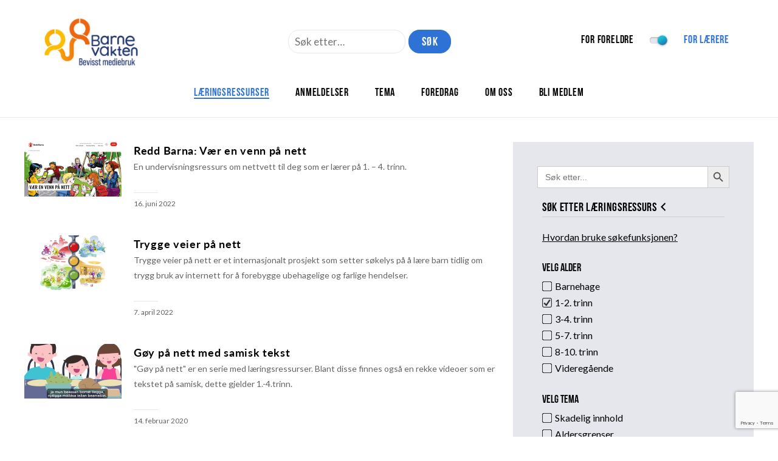

--- FILE ---
content_type: text/html; charset=utf-8
request_url: https://www.google.com/recaptcha/api2/anchor?ar=1&k=6LeLZAEVAAAAADg_4Oidsrepczr25uSZBlOrc1bs&co=aHR0cHM6Ly93d3cuYmFybmV2YWt0ZW4ubm86NDQz&hl=en&v=PoyoqOPhxBO7pBk68S4YbpHZ&size=invisible&anchor-ms=20000&execute-ms=30000&cb=ipi23v965xun
body_size: 48589
content:
<!DOCTYPE HTML><html dir="ltr" lang="en"><head><meta http-equiv="Content-Type" content="text/html; charset=UTF-8">
<meta http-equiv="X-UA-Compatible" content="IE=edge">
<title>reCAPTCHA</title>
<style type="text/css">
/* cyrillic-ext */
@font-face {
  font-family: 'Roboto';
  font-style: normal;
  font-weight: 400;
  font-stretch: 100%;
  src: url(//fonts.gstatic.com/s/roboto/v48/KFO7CnqEu92Fr1ME7kSn66aGLdTylUAMa3GUBHMdazTgWw.woff2) format('woff2');
  unicode-range: U+0460-052F, U+1C80-1C8A, U+20B4, U+2DE0-2DFF, U+A640-A69F, U+FE2E-FE2F;
}
/* cyrillic */
@font-face {
  font-family: 'Roboto';
  font-style: normal;
  font-weight: 400;
  font-stretch: 100%;
  src: url(//fonts.gstatic.com/s/roboto/v48/KFO7CnqEu92Fr1ME7kSn66aGLdTylUAMa3iUBHMdazTgWw.woff2) format('woff2');
  unicode-range: U+0301, U+0400-045F, U+0490-0491, U+04B0-04B1, U+2116;
}
/* greek-ext */
@font-face {
  font-family: 'Roboto';
  font-style: normal;
  font-weight: 400;
  font-stretch: 100%;
  src: url(//fonts.gstatic.com/s/roboto/v48/KFO7CnqEu92Fr1ME7kSn66aGLdTylUAMa3CUBHMdazTgWw.woff2) format('woff2');
  unicode-range: U+1F00-1FFF;
}
/* greek */
@font-face {
  font-family: 'Roboto';
  font-style: normal;
  font-weight: 400;
  font-stretch: 100%;
  src: url(//fonts.gstatic.com/s/roboto/v48/KFO7CnqEu92Fr1ME7kSn66aGLdTylUAMa3-UBHMdazTgWw.woff2) format('woff2');
  unicode-range: U+0370-0377, U+037A-037F, U+0384-038A, U+038C, U+038E-03A1, U+03A3-03FF;
}
/* math */
@font-face {
  font-family: 'Roboto';
  font-style: normal;
  font-weight: 400;
  font-stretch: 100%;
  src: url(//fonts.gstatic.com/s/roboto/v48/KFO7CnqEu92Fr1ME7kSn66aGLdTylUAMawCUBHMdazTgWw.woff2) format('woff2');
  unicode-range: U+0302-0303, U+0305, U+0307-0308, U+0310, U+0312, U+0315, U+031A, U+0326-0327, U+032C, U+032F-0330, U+0332-0333, U+0338, U+033A, U+0346, U+034D, U+0391-03A1, U+03A3-03A9, U+03B1-03C9, U+03D1, U+03D5-03D6, U+03F0-03F1, U+03F4-03F5, U+2016-2017, U+2034-2038, U+203C, U+2040, U+2043, U+2047, U+2050, U+2057, U+205F, U+2070-2071, U+2074-208E, U+2090-209C, U+20D0-20DC, U+20E1, U+20E5-20EF, U+2100-2112, U+2114-2115, U+2117-2121, U+2123-214F, U+2190, U+2192, U+2194-21AE, U+21B0-21E5, U+21F1-21F2, U+21F4-2211, U+2213-2214, U+2216-22FF, U+2308-230B, U+2310, U+2319, U+231C-2321, U+2336-237A, U+237C, U+2395, U+239B-23B7, U+23D0, U+23DC-23E1, U+2474-2475, U+25AF, U+25B3, U+25B7, U+25BD, U+25C1, U+25CA, U+25CC, U+25FB, U+266D-266F, U+27C0-27FF, U+2900-2AFF, U+2B0E-2B11, U+2B30-2B4C, U+2BFE, U+3030, U+FF5B, U+FF5D, U+1D400-1D7FF, U+1EE00-1EEFF;
}
/* symbols */
@font-face {
  font-family: 'Roboto';
  font-style: normal;
  font-weight: 400;
  font-stretch: 100%;
  src: url(//fonts.gstatic.com/s/roboto/v48/KFO7CnqEu92Fr1ME7kSn66aGLdTylUAMaxKUBHMdazTgWw.woff2) format('woff2');
  unicode-range: U+0001-000C, U+000E-001F, U+007F-009F, U+20DD-20E0, U+20E2-20E4, U+2150-218F, U+2190, U+2192, U+2194-2199, U+21AF, U+21E6-21F0, U+21F3, U+2218-2219, U+2299, U+22C4-22C6, U+2300-243F, U+2440-244A, U+2460-24FF, U+25A0-27BF, U+2800-28FF, U+2921-2922, U+2981, U+29BF, U+29EB, U+2B00-2BFF, U+4DC0-4DFF, U+FFF9-FFFB, U+10140-1018E, U+10190-1019C, U+101A0, U+101D0-101FD, U+102E0-102FB, U+10E60-10E7E, U+1D2C0-1D2D3, U+1D2E0-1D37F, U+1F000-1F0FF, U+1F100-1F1AD, U+1F1E6-1F1FF, U+1F30D-1F30F, U+1F315, U+1F31C, U+1F31E, U+1F320-1F32C, U+1F336, U+1F378, U+1F37D, U+1F382, U+1F393-1F39F, U+1F3A7-1F3A8, U+1F3AC-1F3AF, U+1F3C2, U+1F3C4-1F3C6, U+1F3CA-1F3CE, U+1F3D4-1F3E0, U+1F3ED, U+1F3F1-1F3F3, U+1F3F5-1F3F7, U+1F408, U+1F415, U+1F41F, U+1F426, U+1F43F, U+1F441-1F442, U+1F444, U+1F446-1F449, U+1F44C-1F44E, U+1F453, U+1F46A, U+1F47D, U+1F4A3, U+1F4B0, U+1F4B3, U+1F4B9, U+1F4BB, U+1F4BF, U+1F4C8-1F4CB, U+1F4D6, U+1F4DA, U+1F4DF, U+1F4E3-1F4E6, U+1F4EA-1F4ED, U+1F4F7, U+1F4F9-1F4FB, U+1F4FD-1F4FE, U+1F503, U+1F507-1F50B, U+1F50D, U+1F512-1F513, U+1F53E-1F54A, U+1F54F-1F5FA, U+1F610, U+1F650-1F67F, U+1F687, U+1F68D, U+1F691, U+1F694, U+1F698, U+1F6AD, U+1F6B2, U+1F6B9-1F6BA, U+1F6BC, U+1F6C6-1F6CF, U+1F6D3-1F6D7, U+1F6E0-1F6EA, U+1F6F0-1F6F3, U+1F6F7-1F6FC, U+1F700-1F7FF, U+1F800-1F80B, U+1F810-1F847, U+1F850-1F859, U+1F860-1F887, U+1F890-1F8AD, U+1F8B0-1F8BB, U+1F8C0-1F8C1, U+1F900-1F90B, U+1F93B, U+1F946, U+1F984, U+1F996, U+1F9E9, U+1FA00-1FA6F, U+1FA70-1FA7C, U+1FA80-1FA89, U+1FA8F-1FAC6, U+1FACE-1FADC, U+1FADF-1FAE9, U+1FAF0-1FAF8, U+1FB00-1FBFF;
}
/* vietnamese */
@font-face {
  font-family: 'Roboto';
  font-style: normal;
  font-weight: 400;
  font-stretch: 100%;
  src: url(//fonts.gstatic.com/s/roboto/v48/KFO7CnqEu92Fr1ME7kSn66aGLdTylUAMa3OUBHMdazTgWw.woff2) format('woff2');
  unicode-range: U+0102-0103, U+0110-0111, U+0128-0129, U+0168-0169, U+01A0-01A1, U+01AF-01B0, U+0300-0301, U+0303-0304, U+0308-0309, U+0323, U+0329, U+1EA0-1EF9, U+20AB;
}
/* latin-ext */
@font-face {
  font-family: 'Roboto';
  font-style: normal;
  font-weight: 400;
  font-stretch: 100%;
  src: url(//fonts.gstatic.com/s/roboto/v48/KFO7CnqEu92Fr1ME7kSn66aGLdTylUAMa3KUBHMdazTgWw.woff2) format('woff2');
  unicode-range: U+0100-02BA, U+02BD-02C5, U+02C7-02CC, U+02CE-02D7, U+02DD-02FF, U+0304, U+0308, U+0329, U+1D00-1DBF, U+1E00-1E9F, U+1EF2-1EFF, U+2020, U+20A0-20AB, U+20AD-20C0, U+2113, U+2C60-2C7F, U+A720-A7FF;
}
/* latin */
@font-face {
  font-family: 'Roboto';
  font-style: normal;
  font-weight: 400;
  font-stretch: 100%;
  src: url(//fonts.gstatic.com/s/roboto/v48/KFO7CnqEu92Fr1ME7kSn66aGLdTylUAMa3yUBHMdazQ.woff2) format('woff2');
  unicode-range: U+0000-00FF, U+0131, U+0152-0153, U+02BB-02BC, U+02C6, U+02DA, U+02DC, U+0304, U+0308, U+0329, U+2000-206F, U+20AC, U+2122, U+2191, U+2193, U+2212, U+2215, U+FEFF, U+FFFD;
}
/* cyrillic-ext */
@font-face {
  font-family: 'Roboto';
  font-style: normal;
  font-weight: 500;
  font-stretch: 100%;
  src: url(//fonts.gstatic.com/s/roboto/v48/KFO7CnqEu92Fr1ME7kSn66aGLdTylUAMa3GUBHMdazTgWw.woff2) format('woff2');
  unicode-range: U+0460-052F, U+1C80-1C8A, U+20B4, U+2DE0-2DFF, U+A640-A69F, U+FE2E-FE2F;
}
/* cyrillic */
@font-face {
  font-family: 'Roboto';
  font-style: normal;
  font-weight: 500;
  font-stretch: 100%;
  src: url(//fonts.gstatic.com/s/roboto/v48/KFO7CnqEu92Fr1ME7kSn66aGLdTylUAMa3iUBHMdazTgWw.woff2) format('woff2');
  unicode-range: U+0301, U+0400-045F, U+0490-0491, U+04B0-04B1, U+2116;
}
/* greek-ext */
@font-face {
  font-family: 'Roboto';
  font-style: normal;
  font-weight: 500;
  font-stretch: 100%;
  src: url(//fonts.gstatic.com/s/roboto/v48/KFO7CnqEu92Fr1ME7kSn66aGLdTylUAMa3CUBHMdazTgWw.woff2) format('woff2');
  unicode-range: U+1F00-1FFF;
}
/* greek */
@font-face {
  font-family: 'Roboto';
  font-style: normal;
  font-weight: 500;
  font-stretch: 100%;
  src: url(//fonts.gstatic.com/s/roboto/v48/KFO7CnqEu92Fr1ME7kSn66aGLdTylUAMa3-UBHMdazTgWw.woff2) format('woff2');
  unicode-range: U+0370-0377, U+037A-037F, U+0384-038A, U+038C, U+038E-03A1, U+03A3-03FF;
}
/* math */
@font-face {
  font-family: 'Roboto';
  font-style: normal;
  font-weight: 500;
  font-stretch: 100%;
  src: url(//fonts.gstatic.com/s/roboto/v48/KFO7CnqEu92Fr1ME7kSn66aGLdTylUAMawCUBHMdazTgWw.woff2) format('woff2');
  unicode-range: U+0302-0303, U+0305, U+0307-0308, U+0310, U+0312, U+0315, U+031A, U+0326-0327, U+032C, U+032F-0330, U+0332-0333, U+0338, U+033A, U+0346, U+034D, U+0391-03A1, U+03A3-03A9, U+03B1-03C9, U+03D1, U+03D5-03D6, U+03F0-03F1, U+03F4-03F5, U+2016-2017, U+2034-2038, U+203C, U+2040, U+2043, U+2047, U+2050, U+2057, U+205F, U+2070-2071, U+2074-208E, U+2090-209C, U+20D0-20DC, U+20E1, U+20E5-20EF, U+2100-2112, U+2114-2115, U+2117-2121, U+2123-214F, U+2190, U+2192, U+2194-21AE, U+21B0-21E5, U+21F1-21F2, U+21F4-2211, U+2213-2214, U+2216-22FF, U+2308-230B, U+2310, U+2319, U+231C-2321, U+2336-237A, U+237C, U+2395, U+239B-23B7, U+23D0, U+23DC-23E1, U+2474-2475, U+25AF, U+25B3, U+25B7, U+25BD, U+25C1, U+25CA, U+25CC, U+25FB, U+266D-266F, U+27C0-27FF, U+2900-2AFF, U+2B0E-2B11, U+2B30-2B4C, U+2BFE, U+3030, U+FF5B, U+FF5D, U+1D400-1D7FF, U+1EE00-1EEFF;
}
/* symbols */
@font-face {
  font-family: 'Roboto';
  font-style: normal;
  font-weight: 500;
  font-stretch: 100%;
  src: url(//fonts.gstatic.com/s/roboto/v48/KFO7CnqEu92Fr1ME7kSn66aGLdTylUAMaxKUBHMdazTgWw.woff2) format('woff2');
  unicode-range: U+0001-000C, U+000E-001F, U+007F-009F, U+20DD-20E0, U+20E2-20E4, U+2150-218F, U+2190, U+2192, U+2194-2199, U+21AF, U+21E6-21F0, U+21F3, U+2218-2219, U+2299, U+22C4-22C6, U+2300-243F, U+2440-244A, U+2460-24FF, U+25A0-27BF, U+2800-28FF, U+2921-2922, U+2981, U+29BF, U+29EB, U+2B00-2BFF, U+4DC0-4DFF, U+FFF9-FFFB, U+10140-1018E, U+10190-1019C, U+101A0, U+101D0-101FD, U+102E0-102FB, U+10E60-10E7E, U+1D2C0-1D2D3, U+1D2E0-1D37F, U+1F000-1F0FF, U+1F100-1F1AD, U+1F1E6-1F1FF, U+1F30D-1F30F, U+1F315, U+1F31C, U+1F31E, U+1F320-1F32C, U+1F336, U+1F378, U+1F37D, U+1F382, U+1F393-1F39F, U+1F3A7-1F3A8, U+1F3AC-1F3AF, U+1F3C2, U+1F3C4-1F3C6, U+1F3CA-1F3CE, U+1F3D4-1F3E0, U+1F3ED, U+1F3F1-1F3F3, U+1F3F5-1F3F7, U+1F408, U+1F415, U+1F41F, U+1F426, U+1F43F, U+1F441-1F442, U+1F444, U+1F446-1F449, U+1F44C-1F44E, U+1F453, U+1F46A, U+1F47D, U+1F4A3, U+1F4B0, U+1F4B3, U+1F4B9, U+1F4BB, U+1F4BF, U+1F4C8-1F4CB, U+1F4D6, U+1F4DA, U+1F4DF, U+1F4E3-1F4E6, U+1F4EA-1F4ED, U+1F4F7, U+1F4F9-1F4FB, U+1F4FD-1F4FE, U+1F503, U+1F507-1F50B, U+1F50D, U+1F512-1F513, U+1F53E-1F54A, U+1F54F-1F5FA, U+1F610, U+1F650-1F67F, U+1F687, U+1F68D, U+1F691, U+1F694, U+1F698, U+1F6AD, U+1F6B2, U+1F6B9-1F6BA, U+1F6BC, U+1F6C6-1F6CF, U+1F6D3-1F6D7, U+1F6E0-1F6EA, U+1F6F0-1F6F3, U+1F6F7-1F6FC, U+1F700-1F7FF, U+1F800-1F80B, U+1F810-1F847, U+1F850-1F859, U+1F860-1F887, U+1F890-1F8AD, U+1F8B0-1F8BB, U+1F8C0-1F8C1, U+1F900-1F90B, U+1F93B, U+1F946, U+1F984, U+1F996, U+1F9E9, U+1FA00-1FA6F, U+1FA70-1FA7C, U+1FA80-1FA89, U+1FA8F-1FAC6, U+1FACE-1FADC, U+1FADF-1FAE9, U+1FAF0-1FAF8, U+1FB00-1FBFF;
}
/* vietnamese */
@font-face {
  font-family: 'Roboto';
  font-style: normal;
  font-weight: 500;
  font-stretch: 100%;
  src: url(//fonts.gstatic.com/s/roboto/v48/KFO7CnqEu92Fr1ME7kSn66aGLdTylUAMa3OUBHMdazTgWw.woff2) format('woff2');
  unicode-range: U+0102-0103, U+0110-0111, U+0128-0129, U+0168-0169, U+01A0-01A1, U+01AF-01B0, U+0300-0301, U+0303-0304, U+0308-0309, U+0323, U+0329, U+1EA0-1EF9, U+20AB;
}
/* latin-ext */
@font-face {
  font-family: 'Roboto';
  font-style: normal;
  font-weight: 500;
  font-stretch: 100%;
  src: url(//fonts.gstatic.com/s/roboto/v48/KFO7CnqEu92Fr1ME7kSn66aGLdTylUAMa3KUBHMdazTgWw.woff2) format('woff2');
  unicode-range: U+0100-02BA, U+02BD-02C5, U+02C7-02CC, U+02CE-02D7, U+02DD-02FF, U+0304, U+0308, U+0329, U+1D00-1DBF, U+1E00-1E9F, U+1EF2-1EFF, U+2020, U+20A0-20AB, U+20AD-20C0, U+2113, U+2C60-2C7F, U+A720-A7FF;
}
/* latin */
@font-face {
  font-family: 'Roboto';
  font-style: normal;
  font-weight: 500;
  font-stretch: 100%;
  src: url(//fonts.gstatic.com/s/roboto/v48/KFO7CnqEu92Fr1ME7kSn66aGLdTylUAMa3yUBHMdazQ.woff2) format('woff2');
  unicode-range: U+0000-00FF, U+0131, U+0152-0153, U+02BB-02BC, U+02C6, U+02DA, U+02DC, U+0304, U+0308, U+0329, U+2000-206F, U+20AC, U+2122, U+2191, U+2193, U+2212, U+2215, U+FEFF, U+FFFD;
}
/* cyrillic-ext */
@font-face {
  font-family: 'Roboto';
  font-style: normal;
  font-weight: 900;
  font-stretch: 100%;
  src: url(//fonts.gstatic.com/s/roboto/v48/KFO7CnqEu92Fr1ME7kSn66aGLdTylUAMa3GUBHMdazTgWw.woff2) format('woff2');
  unicode-range: U+0460-052F, U+1C80-1C8A, U+20B4, U+2DE0-2DFF, U+A640-A69F, U+FE2E-FE2F;
}
/* cyrillic */
@font-face {
  font-family: 'Roboto';
  font-style: normal;
  font-weight: 900;
  font-stretch: 100%;
  src: url(//fonts.gstatic.com/s/roboto/v48/KFO7CnqEu92Fr1ME7kSn66aGLdTylUAMa3iUBHMdazTgWw.woff2) format('woff2');
  unicode-range: U+0301, U+0400-045F, U+0490-0491, U+04B0-04B1, U+2116;
}
/* greek-ext */
@font-face {
  font-family: 'Roboto';
  font-style: normal;
  font-weight: 900;
  font-stretch: 100%;
  src: url(//fonts.gstatic.com/s/roboto/v48/KFO7CnqEu92Fr1ME7kSn66aGLdTylUAMa3CUBHMdazTgWw.woff2) format('woff2');
  unicode-range: U+1F00-1FFF;
}
/* greek */
@font-face {
  font-family: 'Roboto';
  font-style: normal;
  font-weight: 900;
  font-stretch: 100%;
  src: url(//fonts.gstatic.com/s/roboto/v48/KFO7CnqEu92Fr1ME7kSn66aGLdTylUAMa3-UBHMdazTgWw.woff2) format('woff2');
  unicode-range: U+0370-0377, U+037A-037F, U+0384-038A, U+038C, U+038E-03A1, U+03A3-03FF;
}
/* math */
@font-face {
  font-family: 'Roboto';
  font-style: normal;
  font-weight: 900;
  font-stretch: 100%;
  src: url(//fonts.gstatic.com/s/roboto/v48/KFO7CnqEu92Fr1ME7kSn66aGLdTylUAMawCUBHMdazTgWw.woff2) format('woff2');
  unicode-range: U+0302-0303, U+0305, U+0307-0308, U+0310, U+0312, U+0315, U+031A, U+0326-0327, U+032C, U+032F-0330, U+0332-0333, U+0338, U+033A, U+0346, U+034D, U+0391-03A1, U+03A3-03A9, U+03B1-03C9, U+03D1, U+03D5-03D6, U+03F0-03F1, U+03F4-03F5, U+2016-2017, U+2034-2038, U+203C, U+2040, U+2043, U+2047, U+2050, U+2057, U+205F, U+2070-2071, U+2074-208E, U+2090-209C, U+20D0-20DC, U+20E1, U+20E5-20EF, U+2100-2112, U+2114-2115, U+2117-2121, U+2123-214F, U+2190, U+2192, U+2194-21AE, U+21B0-21E5, U+21F1-21F2, U+21F4-2211, U+2213-2214, U+2216-22FF, U+2308-230B, U+2310, U+2319, U+231C-2321, U+2336-237A, U+237C, U+2395, U+239B-23B7, U+23D0, U+23DC-23E1, U+2474-2475, U+25AF, U+25B3, U+25B7, U+25BD, U+25C1, U+25CA, U+25CC, U+25FB, U+266D-266F, U+27C0-27FF, U+2900-2AFF, U+2B0E-2B11, U+2B30-2B4C, U+2BFE, U+3030, U+FF5B, U+FF5D, U+1D400-1D7FF, U+1EE00-1EEFF;
}
/* symbols */
@font-face {
  font-family: 'Roboto';
  font-style: normal;
  font-weight: 900;
  font-stretch: 100%;
  src: url(//fonts.gstatic.com/s/roboto/v48/KFO7CnqEu92Fr1ME7kSn66aGLdTylUAMaxKUBHMdazTgWw.woff2) format('woff2');
  unicode-range: U+0001-000C, U+000E-001F, U+007F-009F, U+20DD-20E0, U+20E2-20E4, U+2150-218F, U+2190, U+2192, U+2194-2199, U+21AF, U+21E6-21F0, U+21F3, U+2218-2219, U+2299, U+22C4-22C6, U+2300-243F, U+2440-244A, U+2460-24FF, U+25A0-27BF, U+2800-28FF, U+2921-2922, U+2981, U+29BF, U+29EB, U+2B00-2BFF, U+4DC0-4DFF, U+FFF9-FFFB, U+10140-1018E, U+10190-1019C, U+101A0, U+101D0-101FD, U+102E0-102FB, U+10E60-10E7E, U+1D2C0-1D2D3, U+1D2E0-1D37F, U+1F000-1F0FF, U+1F100-1F1AD, U+1F1E6-1F1FF, U+1F30D-1F30F, U+1F315, U+1F31C, U+1F31E, U+1F320-1F32C, U+1F336, U+1F378, U+1F37D, U+1F382, U+1F393-1F39F, U+1F3A7-1F3A8, U+1F3AC-1F3AF, U+1F3C2, U+1F3C4-1F3C6, U+1F3CA-1F3CE, U+1F3D4-1F3E0, U+1F3ED, U+1F3F1-1F3F3, U+1F3F5-1F3F7, U+1F408, U+1F415, U+1F41F, U+1F426, U+1F43F, U+1F441-1F442, U+1F444, U+1F446-1F449, U+1F44C-1F44E, U+1F453, U+1F46A, U+1F47D, U+1F4A3, U+1F4B0, U+1F4B3, U+1F4B9, U+1F4BB, U+1F4BF, U+1F4C8-1F4CB, U+1F4D6, U+1F4DA, U+1F4DF, U+1F4E3-1F4E6, U+1F4EA-1F4ED, U+1F4F7, U+1F4F9-1F4FB, U+1F4FD-1F4FE, U+1F503, U+1F507-1F50B, U+1F50D, U+1F512-1F513, U+1F53E-1F54A, U+1F54F-1F5FA, U+1F610, U+1F650-1F67F, U+1F687, U+1F68D, U+1F691, U+1F694, U+1F698, U+1F6AD, U+1F6B2, U+1F6B9-1F6BA, U+1F6BC, U+1F6C6-1F6CF, U+1F6D3-1F6D7, U+1F6E0-1F6EA, U+1F6F0-1F6F3, U+1F6F7-1F6FC, U+1F700-1F7FF, U+1F800-1F80B, U+1F810-1F847, U+1F850-1F859, U+1F860-1F887, U+1F890-1F8AD, U+1F8B0-1F8BB, U+1F8C0-1F8C1, U+1F900-1F90B, U+1F93B, U+1F946, U+1F984, U+1F996, U+1F9E9, U+1FA00-1FA6F, U+1FA70-1FA7C, U+1FA80-1FA89, U+1FA8F-1FAC6, U+1FACE-1FADC, U+1FADF-1FAE9, U+1FAF0-1FAF8, U+1FB00-1FBFF;
}
/* vietnamese */
@font-face {
  font-family: 'Roboto';
  font-style: normal;
  font-weight: 900;
  font-stretch: 100%;
  src: url(//fonts.gstatic.com/s/roboto/v48/KFO7CnqEu92Fr1ME7kSn66aGLdTylUAMa3OUBHMdazTgWw.woff2) format('woff2');
  unicode-range: U+0102-0103, U+0110-0111, U+0128-0129, U+0168-0169, U+01A0-01A1, U+01AF-01B0, U+0300-0301, U+0303-0304, U+0308-0309, U+0323, U+0329, U+1EA0-1EF9, U+20AB;
}
/* latin-ext */
@font-face {
  font-family: 'Roboto';
  font-style: normal;
  font-weight: 900;
  font-stretch: 100%;
  src: url(//fonts.gstatic.com/s/roboto/v48/KFO7CnqEu92Fr1ME7kSn66aGLdTylUAMa3KUBHMdazTgWw.woff2) format('woff2');
  unicode-range: U+0100-02BA, U+02BD-02C5, U+02C7-02CC, U+02CE-02D7, U+02DD-02FF, U+0304, U+0308, U+0329, U+1D00-1DBF, U+1E00-1E9F, U+1EF2-1EFF, U+2020, U+20A0-20AB, U+20AD-20C0, U+2113, U+2C60-2C7F, U+A720-A7FF;
}
/* latin */
@font-face {
  font-family: 'Roboto';
  font-style: normal;
  font-weight: 900;
  font-stretch: 100%;
  src: url(//fonts.gstatic.com/s/roboto/v48/KFO7CnqEu92Fr1ME7kSn66aGLdTylUAMa3yUBHMdazQ.woff2) format('woff2');
  unicode-range: U+0000-00FF, U+0131, U+0152-0153, U+02BB-02BC, U+02C6, U+02DA, U+02DC, U+0304, U+0308, U+0329, U+2000-206F, U+20AC, U+2122, U+2191, U+2193, U+2212, U+2215, U+FEFF, U+FFFD;
}

</style>
<link rel="stylesheet" type="text/css" href="https://www.gstatic.com/recaptcha/releases/PoyoqOPhxBO7pBk68S4YbpHZ/styles__ltr.css">
<script nonce="31SYagftNbC8tDm53kdQ9w" type="text/javascript">window['__recaptcha_api'] = 'https://www.google.com/recaptcha/api2/';</script>
<script type="text/javascript" src="https://www.gstatic.com/recaptcha/releases/PoyoqOPhxBO7pBk68S4YbpHZ/recaptcha__en.js" nonce="31SYagftNbC8tDm53kdQ9w">
      
    </script></head>
<body><div id="rc-anchor-alert" class="rc-anchor-alert"></div>
<input type="hidden" id="recaptcha-token" value="[base64]">
<script type="text/javascript" nonce="31SYagftNbC8tDm53kdQ9w">
      recaptcha.anchor.Main.init("[\x22ainput\x22,[\x22bgdata\x22,\x22\x22,\[base64]/[base64]/MjU1Ong/[base64]/[base64]/[base64]/[base64]/[base64]/[base64]/[base64]/[base64]/[base64]/[base64]/[base64]/[base64]/[base64]/[base64]/[base64]\\u003d\x22,\[base64]\x22,\x22XsKew4oaw6fChcO0S8Onwpd+OsK3KMK1eWRgw7HDrzTDtMK/wpbCvU3Dvl/DpyALaBoHewAVbcKuwrZRwqtGIxsPw6TCrRp7w63CiVJpwpAPHFjClUYrw73Cl8Kqw5JCD3fCmE/Ds8KNHsKTwrDDjGoVIMK2wrfDhsK1I2Ilwo3CoMOhZ8OVwo7DmjTDkF0LRsK4wrXDr8OvYMKWwrlvw4UcOmXCtsKkGiZ8Ki/Ct0TDnsKGw5TCmcOtw4DCicOwZMK4wqvDphTDug7Dm2ITwqrDscKtYcKBEcKeOEMdwrMIwro6eAfDqAl4w6XCmjfCl2dmwobDjSPDnUZUw5rDiGUOw78rw67DrC/CsiQ/w5LConpjMFptcXrDiCErN8OOTFXCn8OwW8Ocwrl+DcK9wrTCpMOAw6TCpC/CnngvBiIaFl0/w6jDmztbWCrCu2hUwqTCksOiw6ZQKcO/[base64]/DmsKgwr/DmDLDkkvCo8Omwr9KDQ7CqmMOwpxaw791w7FcJMOuDx1aw4/CuMKQw63CjgjCkgjCmF3ClW7CnxphV8O0A0dCF8KCwr7DgRM7w7PCqgDDkcKXJsKEL0XDmcK5w4jCpyvDgRg+w5zCrhMRQ3pNwr9YHsOzBsK3w5TCjH7CjWDCn8KNWMKxFRpeRSYWw6/[base64]/w6YLwpx4wr9DewLDoMK5FDcoAAvCqMKXGMOcwrDDgMOjcMKmw4IFEsK+wqw3wq3CscK4cHNfwq0Xw49mwrEuw6XDpsKQdsKSwpByXQ7CpGM4w44LfT4+wq0jw7fDusO5wrbDqsKkw7wHwq1NDFHDmMKcwpfDuFPCisOjYsK/w5/ChcKncsKHCsOkahDDocK/cmTDh8KhNcObdmvCjsOQd8OMw7FVQcKNw5rCuW17wrgAfjshwo7DsG3DrcOtwq3DiMKrKx9/w4LDvMObwpnCqmvCpCFrwo9tRcOQacKLwqLCucK/wpfCt3PCu8OmXMKQAsOVwovDtl1oV1t7f8KAWMKXA8KcwozCqsO/w4ksw4Row4HCuQcbwqXClBTDjyvCg1/Co1ITw4vDtsK6F8KiwqtERTt4wr7CpsO0EWPCq3QUwoM5w5FTGcKzX3wIY8K6CFHDiktZw64mwoPDisOcX8K+YcOZwot5w5HCnsOlX8KUecKGdsKNCGkfwprCjsKsEl/ChBHDosK/cnY4XCoxEgfCrMOTGMKfw7xTCMK7w61uIVDChH7Cs27CiVTCosOvSgjDnsOpH8OFw74Sc8KYFkLCncKiDg0BC8K8MSZFw4toW8KOLzjDjcOfwpLCtDZHfcKXezszwpAlw7TCqMOENsO3dsO1w41ywqnDpcKGw4vDtU8rG8Ouwp4bwrzDtG8Bw6vDrhHCmcKvwrs8wr/DtSzDgDg8w65+ZMKFw4jCo3XDisKqwpjDv8Ozw6QTEcOYw5Q0McO/X8KffsK8wpXCpAdMw5d6XhoTB24STjDDv8K/[base64]/ClsOQw4LDjERwMB/DmR3DvMO3wpt0w4PCgXVhwq7DhhUmw5rDpxsxd8K0HsKkLMK6wo5Pw6vDkMOXKV7DqxLDizzCu1vDqU7DsH3CvU3CmMK4HcKAFsK3BsKccAXCjllpwoDCmmYKE14DAAbDl2/CihvCrcKNZEZpwpxYwq5Hw4XDjMO8dE08wqPCocKQwpDDocK5wpXDu8OTUVDCuT84NcK7wr7DhHwhwrF3em3ChQdlw5TCgMKgXTvCncKlX8Omw5LDnwc2GMOiwofCixFoFcO4w6gqw4Rqw6/DtTfDhRYBKMOyw4kKw4U+w4USbsOBQh7DoMKZw6IIeMKTbMKkOWXDnsK+FzMPw4wZw6XClMK+VgjCk8OhfsOHTcKPWMOfTcKROMOlwpPCvzZ1wr5UQsObFMKSw7BZw75ycsORVcKIQ8OdFsKAw78XK0PCpnvDmsOHwp/DhsOAT8KNw6HDo8Klw65ZAsKfFMONw4YMwoNdw7V2wqZawo3DhMOKw7PDuG1HbcKMDsKaw4VhwqzCqMKSw4MzYg9nwrrDuHp7KxTCok4gKMKqw44TwqjCnTVbwq/DhivDv8OvwrjDisOhw6jClMK5wqBLRMKIAS/ChMOdM8KPV8K6wqMZw4TDllgwwojDpFFIw63DoV9FLyDDuEfCicKPworDlsOZw7BoKQV7w4TCicK7b8K1w5lDwrnCscKxw77DgMKoOsOaw4rCjEsBw6QZeC8/w7xoecOfRnx9w7w7w6fCnko+w7fDmMK5MRcMYQTDrhPCn8Oww63CscKuw6V7PVERwr7DpiTDnMKQHT0hwojCksKOwqAXMVQHw5HDuljCn8KbwpAvXcKtZ8KAwrrDjVnDs8OEw5pdwpc7CsOjw4YIbcKZw7DCmcKAwqfCk2/DsMKawqtqwqNzwoBhSsKew7tcwojCvjpVKUbDvsO+w5gPbSEUw5zDrgvDhsK6w6YvwrrDgSrDnw1MRknDlXnDhX8lFGPDkzDCssKywoTCpMKhwrIISsOGdcO4w6rDtR/CjX3CqDjDrDLDgHHClMOjw51uwp9Pw61xYxfDksODwp3Do8Kdw6XCo3fDmMKew7pWDSkvwoMew4sCagzCjMOHw64pw6l6EUjDqMKleMK3Q3QcwoRpHWbCmMK4wqXDrsO3RHPCvVnCpsOoSsK2IMKzw4rCvcKTHnJLwr/CvsK3CMK2NA7Di0bCksO6w6RQBW7DgwfCsMOCw4nDn1UnccONw5sgw7wqwpItRRpSKRsYw4XDvC8EEsOVwo9AwoV/wrnCuMKcworCj30ow44QwqEkY24vwqNAwrBGwr/DjjkUw6HCtsOKwqNwU8OlQ8O0wqo2w5/ClADDhsO0w6bCoMKNwrkJb8OIw40vW8OqwqDDvsKgwrpPMcOgwrV9w77ClzHCusOCwpwLHMO7Y15pw4TCmcKkU8OkZn9gIcO3w7gbIsKNfsKDwrQBOT1LesO7EsK/wqhRLsOWfMOvw4t2w5XDqBTDsMOOw7fCj2HDlcOZAV7CgMKBEcKpOcOYw5fDgR14AcKfwqHDscKMPsOHwqdVw73ClBEiw4YfMcK8wpfCosO1QsOFXEXCn34LdDxoRAbChRvDlcKFYlVAwoDDlH1owq/Dr8KJwqnCjMOzGH7ClyrDshXDomxMZ8OKKhQ5woHCk8OHLcOUG2csZMKgw7tKw5PDhcOHKsKfdEzDmxzCosKaP8OaKMK1w6M4w7PCujMERMKzw6A5woVqwoR9w5pcw5Izwp3DvsKNd2vDi09UETjCgn/DgAcofRkbwqsLw4zDi8O8wpQRS8KUGHV5MsOmOsK0WsKMwq9OwrQKZ8OzAn9vwqPDk8Opw4HDpHJ2aHzCszZ/IcKbTkrClkXDnVHCu8KuWcO+w4nCjsOdQ8K4bh7CicOJwpp4w68RVcOawoXDuyPClsKpd1NIwr8Aw7fCvyPDs2LCmzsDwqFkKR/Cv8ONwrfDt8KMacOUwqHDvAbDizpVSRjCpDsPa1xdwpDCn8OYdcKpw7YAw5TDn1LCgsOkNkvCnsOjwojDjWYqw41NwrXDonLDgMOXw7IqwqMtKxvDjyfCjMKCw6smw6rCgsKHwrjCg8KGOwYkwrbDlhJzCmPCu8K+G8O0YcKnw6ZFH8KaGcKSwq8TAVFnLVt/woLDp0DCgycnAcObNTLClMKIeX7ChMK/asOLw7N8X3HCvhxaThTDumhkwrN4wrfDsUg/wpIDfsKxTwwDHsOOw6pVwrxNdzBAHcOCw7A1SMKDb8KBZ8OTOAXCpMOvw4lUw7LDuMOzw4TDhcO8cgzDt8K3AMO+D8KdKXvDmAXDmMOnw4XClcObw41/w6TDmMOrw6nDuMODWWQ4SMK7w5xBw63DnyZaQWfDq344QsOmw5rDmMO8w40pdsK1FMO2UsKQw4TCoCZIcsOawo/DiwDDhsKXQyUowqXDiklyM8OSJFvCnMKdw4R/wqJqwofDmjVWw7TDm8K2wqPDrzVvwpDDjMKCO2hZw5nCucKUV8OFwr9WYm1mw6UzwobDuV4owqPCiiVzUBzDk3DCn2HDusOWJMO+wr5rbC7CtEbDqiTChgbCuFUTwoJwwopTw7LCpSbDrxnCucOMYXrCv3bDt8K1fMK/[base64]/ClsOYw4rDgirCusK2MR/[base64]/CncKiw7vDoCFnUcOwYhrDukhDw5/CusKbUh3Dq2gFw6rCjgnCtAZTP23ClhFpOx8Qd8KgwrbDgSvDs8K+WWoqwo9LwrfDqEMjJMKjO1/DoW8kwrTCg2kJHMOtw6XClH1oeBXDqMOBfGlUdBvCojlJwrtqwo8RWlUbw7gvGcKYL8KAOio5VFpbw67DtsKAYVPDiwwvYizChVlsUsKsFMKSw7dqXkNFw40Cw5jCujzCtcKiwqhRRlzDr8KjeVvChSYGw5VxEyJgViVcwp3Ds8Obw7rDmcOFw4/DoWDCsX9kG8Oawp1LbMOOGhzCtEd3w57ChcK7woHDjcOIw5fDgDXCnV3DlMKbw4YLwr7DhcOuaD8XdcKIw7nCl3TDkx7DiRXDtcOtYhl+Mms4bnV+w70Jw7t1wqbCpMK/wpRvw7nDl0XCgHLDszYvAsK4DQJ7XsKINMKVwqnDusKWX2Jww53CvsKxwrxLw7PDq8KOQ0TDnsKDYiXDvWEZwoElR8KjV2Nuw5R9wp8oworDkwjDmBJKw6XCvMKXwpRZBcOjw5fDicOFwqPCpnzDsCxTcD3CncOKXhQ4woNTw450w5/[base64]/DhXvCjcOOScOXFcK7w4PCscOiw4IkwpfCvTHClcKUw7/ClnbClMOmKsK9J8OtcA3Cl8KOd8KpGWxMw7Bfw7XDgWDDmMOXw7NSwp5QUTdawrrDvcOQw4PClMOww47DnMK0wrEewoYWYsK+aMOxwq7Cl8K1wqPCicOXwo02w5bDuwVoW0QtRMOIw7ksw4/Cr2vDuwXDo8OswqnDqAzCv8OMwptSw4LDr27DrRg0w79VBcKYcsKVZxfDpMK5w6UJJcKSSDYxccKrwrlsw5fCt1HDo8O9w4M/K147w6o2UjNSw4l9R8ORHEfDqsKrTEzCkMKTFMKqY0XCuQDDt8Khw7nCl8KSVAtdw7VywqRBCF1jG8OBKcKKwq/CucOHM2nDocOgwrIFw5wGw4ZGwr/CtMKLbsKSw6rDq2rDpWnCq8KYHcKMBQgUw7XDqsKXwrLCrgtMw6vChMKIw6tzP8O1AsO5DMKHXylYVcOdw6PCpVcmRsOjeHU4cCnClXTDl8K0EFNDw4XDu2ZcwoVmHgfCoj1MwrnDpAfCvBIPOUsIwqnDpGRAU8Kpwp4ww4/CuisdwrjDmCteecKQVsKdNcKtE8OVchvDiTxAw4jCu2DDuy1NZ8OKw49NwrTDj8OQfcOaQSTDqcOxbsO9dcO+w7XDtcKpNx5neMOOw4zCoCPCqH0KwoQUYMK8wo/[base64]/DlMOvJMOfTTfDj2HDpcKwwpcQwoQBw59TwpzDq3zCtWzDnhzCrADCmcKPUsOZwr7Cj8OFwqLDmcOHw7vDk04vEsOmf3nDowA2w5PCtWJRw71UPVTCsU/CnXrCl8OiWcOCT8Omc8O/dzBDGlUbwoxlVMK/w73CoXAAw5UBw5LDtsK5SMK8w55zw5/DnDfCmBARKyrDlm3CjRQkw6pKw4gLQm3DkMKhwovChsK1wpQ/w7rDlsO4w5xqwo8zdsO4GMOcFsKSZMOtw4bCocOIw5LDkcKcLF9jDyt5wp/DicKqCAnCtkB4LMOhOsOiw7TCo8KlNMOuccK3wqbDvMOswoHDtsOsAzoMwrtEwrtAa8KNGMK/P8KTw5sbBMKVMRTCgBfDocO/woIGFwbDuxvDq8KbaMO5VMOgT8O9w6VcGMOzbDMxXijDtkTDg8KNw7YgMVbDhj52VSViUBEfIMOFwqTCqcO/DcOCY3EeE23CgMOrZ8ORA8KRwroHfMOxwql4AMO6wps3bw4PKW4DdXkiS8O/L2fClGXCsgc+wrxZwrnCpMOiDlFsw6lsXcKdwpzDkcKww6vChMO+w53Ds8O9XcO4w6Mow4DCihXDhsOcMMOSccK4WCLDhBZUw5kLL8OywpbDp05twpgYQ8KcMhjDvcOLwp1mwofCuUMBw4/[base64]/[base64]/Cg8O7wo0aw6nCty1MWnVTwoFqXsK4bsKfGMOSwqNjUHLCvCLDsh3DgMKuKlzCtcK5wqfCp30Tw5DCscO2OjrCnylMecOTVS/ChBUdAUUECcO5JBgJfmrClELDs1TCosK+w4fDmMKlf8OQDSzDp8KcZUt2OMKyw75MM0fDmXl6DMKYw6TDl8ORdMONw57ComfCpcOlw6YNwo/[base64]/DrcOLWUkxw6XCkGMaGMKvwoXDlcKAwrQMEnbCusKJDMOzPzLClQ/DhW/[base64]/DkcKCb8KXN8KpbMObwq3DsMKCwo9Gw5tWw7rDpGLDjitIQxQ4w6YNwoTCjTVWeFocbiRcwoc9eFBwU8KEwpXChzzDjR0PRsK/w58lwohXwqzDgsOzw4wKJm7CsMOqElfCi1oGwodRwqbChsKmZ8K3w7d2wqDCtB5NB8Olw5XDqHrDrSvDrsKHw7UTwphrDXdowrjDtcKUw7rCrxBaw7jDocKzwot3Q0tFw6HDoz3CnAR1wqHDsjvDknB1w5XDmB/Cp2AKw5nCjxrDnMK2DMOcR8O8wovDlwPDvsO/GcORSFpUwqjCtUDCpcK3wqnDlMKfPsOLwovDiyZcD8KiwprDvMOaDcKPw6PCosOEAMOQwrxww7I9RjceQcO/RcK/[base64]/[base64]/ClVnDsWUcKsO+wpvCngsSW2YawqHDo0YPwpPDn3YvN1YDLsO5XiRCwrTCpEfCkcKFfcKJwoDCl2sXw7t4JyhwYD7CjsK/[base64]/Cq8KlEsKHwrxywrYORyjDpcOWwpjDiEA9wqvDhcKdMsOKwpMbwqnDhmrDlcKIw4LCoMOfAQTDl3/DkcO5w6Aywp7DvMKjwoVRw54pUnTDpknDjlrChMONHMKJw4E2FTjDuMOHwoJ5FgjDksKgwrTDgyjCs8Ofw53ChsO/[base64]/CMOrw7UJfMKxDcOGwr1EwpgSUyFAWRcmd8KswqzDlSDCs3s+Em7DosKAwpDDk8OiwrDDhcKvcxt6w5c/IsKDDkfDgMOCw6Nyw4LDpMO+LMOEwpzCsiU0wpPCksOFw7dMHRRTwqrDr8OieRk8TWrDj8OpwpvDsxVZGcOgwrPDq8OEwpTCqMKKHS3DmUPDjMO2PMO8wr9iWw8KMRXDuW4uwrPDnytiL8O0w5bCgsO4aAknwrE4w5jDswvDnEk6w4wnG8OCPjNgw4/[base64]/PMKiwoNqRmpHfcKdw5nCmMK1SMKjCFF5GMOnw7REw7nDjVxawqbDn8OxwqE0wotCwoTCtijDtB/DoGDCpsKCD8KmcA0KwqHCgnnDlDUSSAHCqCLCq8Kmwo7DqMOHXUpxwprDm8KVRUrCiMObw5tNw7diQMK6F8O+DsKEwq8NasOUw7NOw5/DrllxJDx2IcOhw55Ja8O/HSF8Fl5hfMKTdsObwoEFw6E4wqF+VcOYZ8KtF8OsV0HChWlhw6Raw4nCmMKNSxhnd8Kvw6oYK1zDjlLCoj7DqRhuNiLCkD42c8KeOMKoB3fCucK+w4vCsh/DscOKw5RnbxJ7w4ZywrrCj2JVw4rDtnMnWArDh8KrLQJGw7RHwpsIw4jDhS5gwqjDtsKFCBcXMwZFwr8gwqbDuBIdFcOtXAwCw4/CmsOCdsO7Ol/ChcO1IMK8w4fDssOIPjJQKAonwoXCuA8rw5fCjsKxwpvDhMOgJyrCi1ZyGC0dw6/DjMOoU2h+w6PCuMKKXzs4eMOKGCxow4FUwqRlF8Opw6BNwprDjzrClsOJbsONDFljJ20FJMOtw7wcZ8OdwpQ6w4sTWU0XwrfDjGsdwrbDl3jCpMKFR8KJwoRJQsKfHcO6U8OBwrLDv1dkwpXDpcOTwos1w7jDucO/w4vCjXTClcOjw7YYJjDDrMO0cBhqIcKEw4Icw7UKXykRwqE/[base64]/[base64]/DhMKOw77DkMOQYsOFwoDCo2wkNMOPfMKdwpcvw4DDnMOjVH7Dh8OXZyPCmMOteMOEKx4Cw7rDk1/[base64]/CqsO6ScOBG8K5woXDmsOPIcONw71dVcO4IxnCtns7w4oiRcOmRsKiTWIxw50nacKDKmjDqMKrCQfDkcK+LcOGVHfCmlxxBwLCnBnCpXxABcOGREorw7DDqhLCkMOFwqwzw7J7woTCnsOUw4cAWGbDucOowpvDjmPDk8KcfcKZw6/DukTCiHbDoMOsw4jDqAV3BMKACHvCpT3DmsKvw4HCmgw4KnrChlHCr8OXGMKZwr/DpSjDsynCkx53wo3Cs8O2eDHCjh8aPiDDnsOMC8KjNmfCvh3DhMKJAMKoQ8ODworDq3Ypw4rDsMOtHzZkw7LDlyTDg0YVwoJywqrDs09xJgLCpy/CsQwtdWPDlBPDrEbCtyjChgAIHyZ8L17DpywHC30Ow7xOW8O+fEwJbWjDn3o+wpp7XMOadcOWU1RobcOMwrTDqmViXMOIScKRTcOhw7w1w4Ffw7TCmHglwrFdwqHDhBfCvMOgAF7CkSMSwofCvMOPw4wYw69Zw4Y/TcKBwpVGwrXDtGHDjXAAbwQqwq/CjcK8O8ORQcOTVMOww6PCqm7CjlbCn8KPUnUTdnnDk2NLZ8KCKxxqB8K/G8KOaEUbNBAed8KZwrw5w6dYw4TDgcKUFMKdwpgDw5jDiRZLw6MfDMKnwqgoOER3w5RRQcO+wqMAOsONwpfCrMO4w4M4w7wQwo19Ajs8BcKKwqAaEsOdwpTDqcK/wqtEJMKwWh4pwq1gYMKDwqzCsSUJw4/Cs3sNwqdFwrTDtsOMwpbClsKAw4fDh35owo7CgzwLDn3CksKqw6VjMFN7UGLCjx3Dp19ZwpVSwoDDvUUiwpTCnTvDl2vCqMKDPwDDkUzCng17REjCtcKqGxFowrvDhAnDjDvDlg40wp3CjMKHwpzChQlRw5MBdcOJJ8Orw5fCp8O4ccKrFMKUwq/DrMOiG8OoH8KXIMKowpTDnsKTw5AMwpDDmgA9w6BDwo8bw7s9wo/DgRTDrwzDjMOSwr/CmWENwqbCu8OVE1VLwqvDkWXCjyTDvWTDrWBXwoY+w7sYw5MCHDtYAH14KMO/B8OcwoFWw4PCq0lIKD0Sw6TCtMO+PMOGWE5Yw7fDmMK1w6bDssOQwq0rw6TDoMONJsK1w5jCqMKkSh4mw4jCpFPCnSHCiVLCow/CklvCmn4rX2MWwqh+woXDs244wr3Cn8OawrHDh8Oawrszwp4kIsOnwrxBCxopwrxeG8Oqw6NMwogQI3pUwpU0WSXDp8OVEyEJwrjCoSDCocKaw4vCisKhwpPDvMKgGcKPasKXwq8HMxlBDB7CusK/dcO/ZcKBLMKowr3DuBvClx/[base64]/PMOJPz3DjMOFL8OWwoHDpSIVwoPCu8OkOcK+OsKZw73CnCYVGBbDny7DtAtbw79aw7XCtsKNWcKWT8OCw5x5PDQowrTCjMKiwqLDoMO2wqE7EjdIGcKUNsOtwrhISA1mw7NYw7zDncOMw5cwwoHDsBJgwo/Ck0IUw4/DicO/CWHCjMKqwpxNw6TDvBHCjirCk8ODwpJPw4zCkh3Di8Ktw5JUV8KRBC/DgsORw68ZOcKiZsO7wotYw7V/[base64]/w6dOw7AQJRleSiXDkMOsDsOAWXtLNsOTw6VUwrbDmhPDmFUXwp7Cp8ONIsOTCzzDpD50w4d+wpfDgcKpcGTCuD9XOcObwrTDtMO6HsO7w6XCnwrDjzwLDMKoKSYuRMKMecOnwptaw4twwobCosKEwqHCknZvwp/DgWxvYsOewogACcKaD0gCasOow6TClMOPw7nCpyHDgsKWw5bCpG3Dm07CtEHDgsK1OBXDujLCi1HDtSVJwotawrdvwpbDkDU0wqbCn18Mw4XDp0nDkGvDhRnCp8K+w449wrvDn8KRPjrCmFjDpx5sLHDDicO1wpbChMKjPMK9w6wowoHDnD4tw7/[base64]/[base64]/wqVVwosBD38WN8K9HcOhFMOAdsOFdMOqwpDCg1vDpsO8w64weMO9acOIwqAEd8OITMOzw67DsVk0w4UHSB3DnsKqe8KLT8OTwoRewqLCssKgIEVbPcK1cMOefMKvcQZUHcOGw6DCpy3CkcK8w699EMKcHlAvN8OxwrfCg8KsYsORw4E3JcOmw6AndG3DpULCicO/wr9JZMKKw6kpM1lbwoIdMsOdF8OKw4sWfcKaGBgqwp/CgcKowrp2w4zDosOwJHHCoEjCnWkTfsKtw6cvwojCsl0jTmc/[base64]/w4lgw4bDg3wVHXtqFcOzOWPDpMOsw5xVZMOnw7oQV3AXw4DDl8OSwo7DicKYOMKfw4gGe8KmwpjCnxDCj8KeTsK8w4gOwrrDkzx4MivCtcK3S051F8KTBDdDNijDjD/DtcORw73DoyAoHRxqP2DCusO5TMKEdCg7wr0lBsOjw5NAJMOkIcOuwrhfEkMmwp7DoMKcGQHDjMKzwo5Tw4LDo8Kkw7nDnEbDpcO0wqtDMMK3dWLCqcOAwprDs0EiCsOpwodxwoHDnEMIw7/DpcKrw6rDsMKCw6sjw6jCtsOvwoBqCDlLDUtjXBDCo2ZBOHBZZhATw6MRw5BkKcOrw41LYGHDgcOeAsOgwogbw4UUw4fCiMKfXgZiA0vDkHY4woHDtgwcw7jDqsOfU8KTNRrDtMKKaVzDv003fEDClsKIw7YufcOrwq4/w5hAwp5Yw4PDpcKQWsOUw6cEw70icsOqI8Kgw7fDocKvFVFVw5XDmX44cUtwTMKtdx56wqTDhHbDghpGQsK6P8OiMyjDilLCisO7wpDCicKlwrt9f1nCrkRzw54/RQoMBsKPV21FIGjCvx1KRklbbn5CWUocCBTDtBoqW8Kww6tPw6TCosKtP8O8w7w9w6F9amDCk8OfwoVJGA7CowB6wprDtcOfEsOYwpdFCcKIwpXDtcOQw5bDtwXCt8Knw6xSaDTDosKbbcKaHsO+OQpWZBZMBxbCmMK0w4PCnT3DisKHwrhrZsODwpB/LMK2TMOsYcO/LHjDvzDDisKQDXbDnsKtPxUySMKsdTQeZcOeJw3DmMKnw6Eww5vCpcKPwpsXw6p/wojDpX7DvVvCqMKcDcKdCxLDlcKqIm3CjcKcCsOow6kmw7ZEcmkVw7gCOgbCm8Kcwo7Do0RBwqdYbsONIsOQLcKuwrwUCVl4w73DksOQMsK/w7jCnMOXbRBIZcKswqTDq8K3w73DgsKgAkbCh8KIw77CrVfDiwTDgAwTdC3Dn8KRwq8JHcOmw69bMMOUV8ONw64ceGzCnVvCj0/DkDvDhsObC1XDlwozw6nDtTXCvcO3FHFew6bCkcOmw6E/[base64]/[base64]/DusKPTMKDw57CtcKZwq7CoB/DjRMgMMOdEmHCuGDDkWsiCMKFHWsCw7RqHh59HsO2wrHCk8K7ecKQw7XDs0Eawq4Awo/CiAzDu8OpwoR2wrnDjhLDpSDDun8rZMOmKWTCqi7DnmzCgsO8w5hyw5LCocKTaTvDgBAfw4x4dcOGI3LDrW4Wb23CiMKxWQ8Dwrxsw7NOw60twotwXMKGUcOAw7gxwqEILMKXVMO1wrY9w7/DlEhxwqRIwrXDs8K9w73Cmjc4wpPCvMOdAMOBw63Cu8O0w4ACZg9rDMO1RMOCAi0Nw5BGHsOrwrDCrxo0AhjClsKnwq9IEcK7flvDoMKVD19VwrN7w7bClEvCiVxFCBLCqcKnK8KBw4dYZBMiACM/[base64]/Dkx/CkmvDqcK0HjDDsw7DpltAw5bDuycOwoIww4DDiErDrUw7W0PCvDIJwovDhETDqMOWaFPDmmtfwoZdOVzCh8Oqw75Kw53Cmwg0NDQWwoAAcMOdBCLDqsOow6c/[base64]/DpsOnQ0XClX/Ch3DDnsK7NsKEwrBAMijCtzLCmsO5wqDDssKRw5bCuF7CrsOswrPCkMO9w7fCpcK+QcK/f0AVaBvCrsOXw7vDj0FFQk4BOsOoH0cZw7XDnmHDg8Ocwp3DgcOfw5DDmEfDlyEGw5jCpTjDiRgQw4TDjMOZXMK9w4TCisOYwpo2wphCw5bCm1orw6xdw4lxcMKBwrrDssOtN8Kqw4zCjhbCvsKDw4vCu8KseF7CtMOcw5s0w5ZFw5kLw7Mxw5nCvnHCt8KKwp/DgcKOw6bDscO/w7JPwonDmT/CkloFwpLDtwXCkcOMPC1qeC/DhnfCinM8B1hlw6DCu8KJwq/DnsOdLcOnIDwyw4J1w7gTw4TDlcKowoBLTMOzMGUBOsOVw5Qdw4h9fjV+w54LdsOqwoMdwpDChMOxw7Ufwp/CscOhQsO0dcK+e8K2wo7Dq8OawrZgchIJKEo/KsKyw7jDl8KWw5XCjsOFw51vwp03DTVfVjrCjgInw4UxBMOcwr7CgDHCnsK3AzrCj8Otw6zCnMKaHMO5w53DgcOXwqzChH7CgW42wqLDjcKLwp4Tw6Fvw6/Dr8K9w70JcsKoKcOwVMK/w4jDvHIEWR4Ow5PCvTkMwp/Cs8OUw6Q/NcOdw7tWw5DCuMKQwqVTwoYVOB5BBsKZw64FwoddQ0vDvcK6PBUUw7IQLWrCrMOGw7RpR8KGwq/DukQ7wo9Cw4bCkEHDnkV/[base64]/w7PDrcONBsO2Nwt+wq3ClljDicO/fRvCrMOYc0oJw6bDsVHCskbDi18qwoR3woQdw4ddwpbCnFXCsnDDhyplw5shwrsTw5fDpcOIwqXChcOAQ1/Du8OAGhMJw5MKwoE6wrMLw5s1LW1Dw6rDgsOTw4bDjcKRwoV4f0howoVOc0jCtsOZwq/CtMKJwr0Gw5YQLFdIAxhyf1oNw45Xw4nDmsK3wqDCnSXCjcKew6LDgmhDw5dNw4lxw7PDuyrDnMKow6fCvMOgwr7CtAMjRcO6VcKawoF6esK6wrDDqMOMJMK9TcKdwr7ChUgpw65xw57DmcKFCMK1FmXCpMOEwqBPw7/DuMOnw5/Dploqw7LCkMOUw5czwo7CvnxvwoJeP8OIwqjDq8K1NxDDncOAwo56b8KgZsOxwrfDo2/DogwtwpfDjFZdw7Q9P8OfwrteM8KNd8OjIU1ywoBGYsONdMKLNMKSccKzf8KVIC99wotqwrTCqcOFwrfCrcOZBsKVEMKlE8KDwrPCmF4rKcO2LcOeMMKrwo1Fw6nDi2HDgQ9EwplsQ1rDr2FodHrCrMK0w7oowqogC8O6d8KHw6rCqcODOB/Dg8Oqc8OxWHQrC8OJNA5NRMO9w5IHw7PDvDjDoU3DsQdlE08uasOSwpjCtsOmcQPDn8KtOsOpKsODwr/[base64]/Lz3CpcKmw5wmwq0tYMKrwrROw4HCu8Kew6BywobDqMKNw4bCjkrDpRsUwrrDgAHCoyEnFkM2LChaw41hTcKnw6V0w6A3wo3DrxTCtWpKGBpqw7rCpMOuCy4LwpXDvcKTw6LCpMO5IDbCs8K8REvChhrDqkXDqMOOw67Cs2lWwrU/TjkLBsKFD0fDg2IKdEbDosK2wqDDvsKyIDjDv8O/w6gIP8Ofw5rDiMO7w4HCg8OrcsK4wrlEw6s7wpfCv8KEwp7DrMK6woPDlsK+wpXCsGNCFgfCk8O8QcKpOXNVw5Flw7vCu8OKw6TDiTnDgcKWw4fCglhECRQnEH7Ch07DjsO8w4tOwqA/K8OOwrvDhsOOwp98w4pew45Gw7Z5wqE4BMOwAMKjF8O7e8Knw7MMOsOZVsOLwoPDj3LCosOMSVLCjsOpwp1NwoJ/Q29xVDXDrGJJwp/CicKVZhkBw5DChDHDmnwOVMKleU8xRBkbccKIYkxoGMOwKsKZcEXDnsOPT1jDlcOgwoQLJk3DucKOwp7Dp2PDkWHDklJYw5nCssKKLcKZQsKqJh7DscKKYsKUwrjDgw3DuihEwqfDrcKUw4XDgjDDjx/Dt8KDHsK+PBEbO8KPwpbDhsKOwpZqw6PDh8OPJcOlw7gxwqogXRnDjsKDwoc3dj1Nw4QBPBDChX3CrFjCnEpxw6pLDcKcwpnCrUltwrFRamXDpyTDhMKpNxEgw40jEsOywogoS8OCw5dNHg7DolLDk0N1wq/Du8O7w6I6w4QpCjTDscOTw4fCrQMtwpPCky/[base64]/[base64]/CpMOWwoDCjDLCswoGVsKVWcKFOMONccKYDWHCqwcPFwksP0TDiRdUwq7CkMOuT8KTwqsIIMOoL8KgMcKrU1d1fDlABw7DgX8Bwpx8w6PDin1SLMK0w4vDhcOfEMKHw5NNW3YILsK9w4vCmRTDsgnCisO3QkJOwrwVwodpasK5TTPChsOIw7/CnjLCskt6w5PDiFzDijjCvRxPwr/DqMOpwqcZwqhVZ8KQL1XCu8KGLcOgwpLDqQ4vwo/DuMK/[base64]/Dk8Kmw47Dqy7CuHhRc8O4w4QMIBPDjsKQCsK2fsOFWywbHlLCtMOgRDwtUsOxSMOOw6FGMnjDs3QTEBlEwotFwrwQV8KkT8OHw4/DsyvCuB4te03DqCXCv8OiAsKwQSUTw5EsbD/[base64]/DpUBlw40Jwq7DrGfDmlM2CcKxw7IXwrkAOUPDgsKxWGfDkFpSO8KzMHHCuWXCn0rChDtyI8OfLsKNw43CpcOnw63DgsOzXcOBw6TDj3DDvz/ClDBVwpM6w6xvw5BcZ8Kkw5fDicOpJ8KPwr/CvALDpcKEUsKYwrHCjMOow6LCr8K6w790wrt3w71TQXfChxDCiykSf8OXD8KdS8OxwrrDg0BnwqkLbxTCjjkkw4cDLCXDh8Kew5zCvcKfwo7CgChNw73CtMOUB8OWw7Nzw6QoasOnw5ZqZMKYwoLDpgbCpcKXw5HCuS4eOMKNwqhQPGbDuMKiUWDDvsKCRgdcfz/ClHLCslJIw6EEbcKibMOAw77CpMKvAEjDisKZwo3DnMKMw7R+w6cFQcKVwpXCkcKaw4bDmGnClMKlIiRbSHTDkMOFwpkiGxgJwrrDsBpxGsKewrYBHcKyHXrDogLCqzjCgWoeKW3DqsOowrIRDcKjFm3CqcKwSCkPwovDucKZwozDr2DDgm1zw4A0K8KcO8OUfmcTwo/[base64]/DmlJkw4t9f8OjwrpXw6hCK3fCq8OALsOew71vQRBCw4DCgsOhRhfDh8OZwqLDmHjDncOnNm86w65Qw4MAMcKXwqRwFwLCrSYjwqo/S8KnfVrCv2DCsR3CnncAJMKeOMKBW8O0PcKeQcKBw5UrCWpyJxLCmsOoQQrCpsODwoTDmDXDnsOvwqUlGQXDvETDpkh2w4t5fMKsGsKtwqQ+X1cXV8ONwqNeOcKxbUPDvBnDpz0MET8YRsOjwqViW8K/wr8Nwpdtw6DDrHF5wpxNchrDi8OyL8OjXyLDpxkWI0zDqzDCnsOIcsKKAR5RFm3Do8Ouw5DCsgPChWUUwo7CjHzDj8Kbw7LCqMO6EsO9wpvDisKoSVEvYMKwwoHDnEM2wqjCv23Dk8OiMmDDjA5GU1cew73CmW3Ck8KBw4/DnEBxwq8pwogqw7YeL3HDsFLCnMKJw4nDtMOyc8KabjtDSjrCmcKKJQrCvE4nwrjDs2hQw7wmAntnWxhjwr/CucKTDSAOwqzCpiFsw4EHwpTCrsOcYC3Di8KpwprCjWzDsSZaw5bDjMKWC8KawpzCtsOXw5ICwpd1L8OLJcK2IMOXwqfCkcKxw6PDqRfCpBjDnsOeYsKfw67CkcKrUcKzwqIETBLCvxHDiEl2wrDDvDstwonDpsOvEMOKKcKJNHrDhnLCvMK+D8O7wr4sw4/Cl8K2w5XDsBFrR8KRBljCqUzCvWbCm0LDgHkDwpM9BMOuw5TDocKfw7kVOWXDpHZWOQXDk8OKRcOBYRNRwogCWcOoKMOUwqrCnsKqODfDr8O8wpLCtQc8wp3CqcKfT8OxcsKcQzbDrsOUMMO4fS5ew4AYwq/ChsOjLMOOI8Kfwr3Cig3CvntAw5DDjR7DkgNqwovCpQ0Iw6NVRXsew7MCw6lxLljDozvCk8KPw4jCgkjCmsKlO8OrL1BNScKXI8OwwrjDsHHClcOOJsO1MDzCnsKzwpjDrsKyLknCjMO7YMKIwrNfw7XDqcOowrPCmsOrbRzCk1/CqMKIw7wtwobCqcKNITIQLXhGwq7Dv1dDKDbCt1tpwrfDg8KVw50iJsOww6lJwpINwroaVC7Ci8Kiwr96b8KrwrQsWsKvwpFiwpbDlClmP8K0wpbCiMORw65uworDpRTDviYbFTISX1HCosOhwpNYWEZEw63DnMKwwrHCgm3CgcKhVWFmw6vDl2UlR8KBwq/DlMKYV8O8CMKewp7DuWACFVHDrUXDnsO5w6LDtWPCvsOkDB/CjMKhw74qV3fCuHXDg1rDvmzCiyg1w6HDv093SRU+ZsKwbBozVQjCmsKUBVIXW8OdOMOlwr4Ow45rTsKJRlAzw7nCncK1GSjDmcKsd8KYwr1bwpEyXhtKwqrCsxTDoERHw5dBwqwXecOqw51keCnCucKdPn0sw7TDncKpw7TDvsOXwoTDtVPDnjzCmH/Dvm3DgMKWS2/CoFsqG8Ktw7R0w7bDk2PDtsO3JFbDh0DDq8OcQsOyNsKjwq/ClHIMw44UwrYQJcKEwo1lwpvDn3LDosKeTE7Dsj91YcOySifDmwoZRUVpSMOqw63DvsOnw5lcM1nCmMKjXjFRwq8vHUbDpC7Ci8KOWcKaTMOySsK3w7bCkDrDilHCvcKFw6JHw5djF8K9wqjCmBLDgk/DmnDDpEvDkXDCnl3DkTwhQXzDvCgcNUpcMcKPdzbDlcOfwpjDrMKHwrxNw5spw7jCs07CgVNYZMKTPhYzbFzCvsO9FgbDm8OXwr3Cvh1XOQXCvcK2wr8SSMKFwpxbwoQWO8OgQyA/[base64]/NcOLA0YAJsKVaMOTNxzDjsOKFsOuwonCicKsNy4Xw7Z3bRMsw4lVw7zCgsKWw53DkSXDu8KNw7FKY8OhTG3CrsOiXF4mwpnCs13CpsK3HsOHdG1oHQPDmsOXw7DDhmnCuAbDpsOCwrE5DcOiwqfCozjCki4lw75sDsKUw7LCmMKyw5jDpMOjPz/[base64]/Cug5aHBs9wo44CUbDsU5/wqPCvcO/wq43wrPCi8OswovCqMKMInHCi2rCuDjDh8K5w7FZacKbeMKmwqhnHh3ChGnCrC0dwpZgNDnCtsK1w4DDjTAjWCBNw7RKwqFiwrdBOynCo1nDu11LwoVEw7s/[base64]/DhsKSPVMdJ1FKCcKGw4huw6hQwobCpMOUw4LCoGp2w5tOwovDi8OEw6jCgcKfITFlwosVDSs/[base64]/CtDYPGUrDiV7DjcKgwq3Du8KNF8K1w5l1GsOGw5/[base64]/[base64]/Ci0LDnsKiRMK8wrkZwpTCgMKcYMOhecKjwoJAQ0vCpD5oJ8K1VsO4HsKkwq0/JHHChcKzZsKbw6LDlMOBwr88PDNVw4LCscKALMOkwogvYlPDrQPCmMODeMOVAUckw7zDvcOsw4MmXcO7wqJ/asK2w7MXe8Ktw6lnDMKXOzUuwpBhw7/CnMKQwqDCgsKtE8O7wqLCgl1xwqXCkVLCm8KQdcKXDcO9wpQ9LsKZAsKGw5EsTMOIw5zDqsKkY246w6pYIcORwoJhw7l6wqjDtzzDg3LDtsKzw6DDmcKSwozDgH/CtsK9w5DDrMOhQ8OeBGBZfWRRGGDClHItw63ChEbChsOSIVMKdcKMDifDuxnCn3jDqcObacOZfwLDpMKUZTrDncOsKsOIN1zCp0DDvAnDrhE5YcK5wrRiw5/[base64]/CksKcIFXCiTQdIcOlw6dRw7w9woo/wovDosKUTQjDhsKEwpHCmHXCoMKfFsOAw6Nmw5fDtlXCicOIGsOASwhfOsK/w5DChBRgXMOodcOXw7pKHMO7eQ8VPMKtOcOLw7XDtAFuCxQAw63Dj8Kef3zCqcOXw43DrBvDoHLDlzDDqzoowq/DqMKMw53DsXQSTkEMwolYScOQwppIwrTCpDbDsC/CvnJlBXnCoMKFwpXDhcOjfinDnmDCu2vDvxbCv8KZbMKbKsOKwqZNI8KCw6NiXcKXwqgtRcKtw4JiVSR7bkbCt8OiQljCrA/DkUTDoFLDoG5nBsKaRDVOw4vDicOywpJmwpVeTcOeGwvCpDnCssKAwqswAXfCj8OLwpxvMcKCwoHDrcKQVsOnwrPDjyAtwpzCl0lBIsKpwonCqMOUJsK2J8OTw4lcTcKDw4ICTsOswqbDrh7Cn8KGdF/[base64]/dsOLwrjDlcKPADxbw615wp1La8KkHMOzBmskeMOGQENtw7pWKcO0w7LCjFMLT8KvWMOLbMK0w70Cw4IWwq3DncOVw7bCmSopbjrCtsKrw6sMw7V/EDbCiD3DlsOyDSDDi8KSworDpMKWw5/DsgwnQWkBw6VxwqvCksKFwqMFCsOmwq/DmidXwq3Cl33DmCvDncK5w7kywrJjQWB0wrRHCsKRwroOeH/DvjHDvjd+w6Flw5RtOmfCpAbDiMKTwo9VEMOawq7CmMOsciYgw7pucT47w5YPIcOWw758wqBrwrMqXMKNK8K1wo1+USNQK3fCrBlYE27DusK8MsKgM8OrWMKbVUxEwpo/[base64]/wq3Dq8KFKcOTFgx2GsKuCzTDgsOAw4xTVwozMTHDqsKew53CmRFPw7Zfw4YdbgbCocOBw5LCoMKzwoBGcsKkw6zDjFPDm8K9ABYjwoTDoHAlQsOpwqw5wqU9S8KnOR1GaVV+wpxBwo7CpSApwoHCmcKVHm/Cm8Kmw5/DpcKBw53Cr8K2w5AwwoJew7/DvURRwrTDpX84w6DDi8KOwplnw5vCoUY+w7DCtzvCgcKswqAxw4kaf8OVBGlCw4DDnx/[base64]/CqcKWCcK+Y8Otwr0lKcO/[base64]\\u003d\\u003d\x22],null,[\x22conf\x22,null,\x226LeLZAEVAAAAADg_4Oidsrepczr25uSZBlOrc1bs\x22,0,null,null,null,1,[21,125,63,73,95,87,41,43,42,83,102,105,109,121],[1017145,246],0,null,null,null,null,0,null,0,null,700,1,null,0,\[base64]/76lBhnEnQkZnOKMAhmv8xEZ\x22,0,1,null,null,1,null,0,0,null,null,null,0],\x22https://www.barnevakten.no:443\x22,null,[3,1,1],null,null,null,1,3600,[\x22https://www.google.com/intl/en/policies/privacy/\x22,\x22https://www.google.com/intl/en/policies/terms/\x22],\x224X4MvbwrkN5SS/lOEKmCxhkc2qrnepvtfmJ+Eb5DSVU\\u003d\x22,1,0,null,1,1768978097288,0,0,[198,9,236],null,[236,214,202,238],\x22RC-AxBkBpmJj4iUeg\x22,null,null,null,null,null,\x220dAFcWeA5ro5xyYHt8Lq0gYY9Opr8IabDYPgWpz19c6J1yzloHnBoRbub7MjJ0YWXg80VrhyzDt_2YnPKZ1gPZ5DhPKTRhqse5Jw\x22,1769060897229]");
    </script></body></html>

--- FILE ---
content_type: text/html; charset=utf-8
request_url: https://www.google.com/recaptcha/api2/anchor?ar=1&k=6LfhD2YaAAAAAK7weYKtsqlUAcbrvh1IqWmmras1&co=aHR0cHM6Ly93d3cuYmFybmV2YWt0ZW4ubm86NDQz&hl=en&v=PoyoqOPhxBO7pBk68S4YbpHZ&size=invisible&anchor-ms=20000&execute-ms=30000&cb=dafxw6a0fv00
body_size: 48488
content:
<!DOCTYPE HTML><html dir="ltr" lang="en"><head><meta http-equiv="Content-Type" content="text/html; charset=UTF-8">
<meta http-equiv="X-UA-Compatible" content="IE=edge">
<title>reCAPTCHA</title>
<style type="text/css">
/* cyrillic-ext */
@font-face {
  font-family: 'Roboto';
  font-style: normal;
  font-weight: 400;
  font-stretch: 100%;
  src: url(//fonts.gstatic.com/s/roboto/v48/KFO7CnqEu92Fr1ME7kSn66aGLdTylUAMa3GUBHMdazTgWw.woff2) format('woff2');
  unicode-range: U+0460-052F, U+1C80-1C8A, U+20B4, U+2DE0-2DFF, U+A640-A69F, U+FE2E-FE2F;
}
/* cyrillic */
@font-face {
  font-family: 'Roboto';
  font-style: normal;
  font-weight: 400;
  font-stretch: 100%;
  src: url(//fonts.gstatic.com/s/roboto/v48/KFO7CnqEu92Fr1ME7kSn66aGLdTylUAMa3iUBHMdazTgWw.woff2) format('woff2');
  unicode-range: U+0301, U+0400-045F, U+0490-0491, U+04B0-04B1, U+2116;
}
/* greek-ext */
@font-face {
  font-family: 'Roboto';
  font-style: normal;
  font-weight: 400;
  font-stretch: 100%;
  src: url(//fonts.gstatic.com/s/roboto/v48/KFO7CnqEu92Fr1ME7kSn66aGLdTylUAMa3CUBHMdazTgWw.woff2) format('woff2');
  unicode-range: U+1F00-1FFF;
}
/* greek */
@font-face {
  font-family: 'Roboto';
  font-style: normal;
  font-weight: 400;
  font-stretch: 100%;
  src: url(//fonts.gstatic.com/s/roboto/v48/KFO7CnqEu92Fr1ME7kSn66aGLdTylUAMa3-UBHMdazTgWw.woff2) format('woff2');
  unicode-range: U+0370-0377, U+037A-037F, U+0384-038A, U+038C, U+038E-03A1, U+03A3-03FF;
}
/* math */
@font-face {
  font-family: 'Roboto';
  font-style: normal;
  font-weight: 400;
  font-stretch: 100%;
  src: url(//fonts.gstatic.com/s/roboto/v48/KFO7CnqEu92Fr1ME7kSn66aGLdTylUAMawCUBHMdazTgWw.woff2) format('woff2');
  unicode-range: U+0302-0303, U+0305, U+0307-0308, U+0310, U+0312, U+0315, U+031A, U+0326-0327, U+032C, U+032F-0330, U+0332-0333, U+0338, U+033A, U+0346, U+034D, U+0391-03A1, U+03A3-03A9, U+03B1-03C9, U+03D1, U+03D5-03D6, U+03F0-03F1, U+03F4-03F5, U+2016-2017, U+2034-2038, U+203C, U+2040, U+2043, U+2047, U+2050, U+2057, U+205F, U+2070-2071, U+2074-208E, U+2090-209C, U+20D0-20DC, U+20E1, U+20E5-20EF, U+2100-2112, U+2114-2115, U+2117-2121, U+2123-214F, U+2190, U+2192, U+2194-21AE, U+21B0-21E5, U+21F1-21F2, U+21F4-2211, U+2213-2214, U+2216-22FF, U+2308-230B, U+2310, U+2319, U+231C-2321, U+2336-237A, U+237C, U+2395, U+239B-23B7, U+23D0, U+23DC-23E1, U+2474-2475, U+25AF, U+25B3, U+25B7, U+25BD, U+25C1, U+25CA, U+25CC, U+25FB, U+266D-266F, U+27C0-27FF, U+2900-2AFF, U+2B0E-2B11, U+2B30-2B4C, U+2BFE, U+3030, U+FF5B, U+FF5D, U+1D400-1D7FF, U+1EE00-1EEFF;
}
/* symbols */
@font-face {
  font-family: 'Roboto';
  font-style: normal;
  font-weight: 400;
  font-stretch: 100%;
  src: url(//fonts.gstatic.com/s/roboto/v48/KFO7CnqEu92Fr1ME7kSn66aGLdTylUAMaxKUBHMdazTgWw.woff2) format('woff2');
  unicode-range: U+0001-000C, U+000E-001F, U+007F-009F, U+20DD-20E0, U+20E2-20E4, U+2150-218F, U+2190, U+2192, U+2194-2199, U+21AF, U+21E6-21F0, U+21F3, U+2218-2219, U+2299, U+22C4-22C6, U+2300-243F, U+2440-244A, U+2460-24FF, U+25A0-27BF, U+2800-28FF, U+2921-2922, U+2981, U+29BF, U+29EB, U+2B00-2BFF, U+4DC0-4DFF, U+FFF9-FFFB, U+10140-1018E, U+10190-1019C, U+101A0, U+101D0-101FD, U+102E0-102FB, U+10E60-10E7E, U+1D2C0-1D2D3, U+1D2E0-1D37F, U+1F000-1F0FF, U+1F100-1F1AD, U+1F1E6-1F1FF, U+1F30D-1F30F, U+1F315, U+1F31C, U+1F31E, U+1F320-1F32C, U+1F336, U+1F378, U+1F37D, U+1F382, U+1F393-1F39F, U+1F3A7-1F3A8, U+1F3AC-1F3AF, U+1F3C2, U+1F3C4-1F3C6, U+1F3CA-1F3CE, U+1F3D4-1F3E0, U+1F3ED, U+1F3F1-1F3F3, U+1F3F5-1F3F7, U+1F408, U+1F415, U+1F41F, U+1F426, U+1F43F, U+1F441-1F442, U+1F444, U+1F446-1F449, U+1F44C-1F44E, U+1F453, U+1F46A, U+1F47D, U+1F4A3, U+1F4B0, U+1F4B3, U+1F4B9, U+1F4BB, U+1F4BF, U+1F4C8-1F4CB, U+1F4D6, U+1F4DA, U+1F4DF, U+1F4E3-1F4E6, U+1F4EA-1F4ED, U+1F4F7, U+1F4F9-1F4FB, U+1F4FD-1F4FE, U+1F503, U+1F507-1F50B, U+1F50D, U+1F512-1F513, U+1F53E-1F54A, U+1F54F-1F5FA, U+1F610, U+1F650-1F67F, U+1F687, U+1F68D, U+1F691, U+1F694, U+1F698, U+1F6AD, U+1F6B2, U+1F6B9-1F6BA, U+1F6BC, U+1F6C6-1F6CF, U+1F6D3-1F6D7, U+1F6E0-1F6EA, U+1F6F0-1F6F3, U+1F6F7-1F6FC, U+1F700-1F7FF, U+1F800-1F80B, U+1F810-1F847, U+1F850-1F859, U+1F860-1F887, U+1F890-1F8AD, U+1F8B0-1F8BB, U+1F8C0-1F8C1, U+1F900-1F90B, U+1F93B, U+1F946, U+1F984, U+1F996, U+1F9E9, U+1FA00-1FA6F, U+1FA70-1FA7C, U+1FA80-1FA89, U+1FA8F-1FAC6, U+1FACE-1FADC, U+1FADF-1FAE9, U+1FAF0-1FAF8, U+1FB00-1FBFF;
}
/* vietnamese */
@font-face {
  font-family: 'Roboto';
  font-style: normal;
  font-weight: 400;
  font-stretch: 100%;
  src: url(//fonts.gstatic.com/s/roboto/v48/KFO7CnqEu92Fr1ME7kSn66aGLdTylUAMa3OUBHMdazTgWw.woff2) format('woff2');
  unicode-range: U+0102-0103, U+0110-0111, U+0128-0129, U+0168-0169, U+01A0-01A1, U+01AF-01B0, U+0300-0301, U+0303-0304, U+0308-0309, U+0323, U+0329, U+1EA0-1EF9, U+20AB;
}
/* latin-ext */
@font-face {
  font-family: 'Roboto';
  font-style: normal;
  font-weight: 400;
  font-stretch: 100%;
  src: url(//fonts.gstatic.com/s/roboto/v48/KFO7CnqEu92Fr1ME7kSn66aGLdTylUAMa3KUBHMdazTgWw.woff2) format('woff2');
  unicode-range: U+0100-02BA, U+02BD-02C5, U+02C7-02CC, U+02CE-02D7, U+02DD-02FF, U+0304, U+0308, U+0329, U+1D00-1DBF, U+1E00-1E9F, U+1EF2-1EFF, U+2020, U+20A0-20AB, U+20AD-20C0, U+2113, U+2C60-2C7F, U+A720-A7FF;
}
/* latin */
@font-face {
  font-family: 'Roboto';
  font-style: normal;
  font-weight: 400;
  font-stretch: 100%;
  src: url(//fonts.gstatic.com/s/roboto/v48/KFO7CnqEu92Fr1ME7kSn66aGLdTylUAMa3yUBHMdazQ.woff2) format('woff2');
  unicode-range: U+0000-00FF, U+0131, U+0152-0153, U+02BB-02BC, U+02C6, U+02DA, U+02DC, U+0304, U+0308, U+0329, U+2000-206F, U+20AC, U+2122, U+2191, U+2193, U+2212, U+2215, U+FEFF, U+FFFD;
}
/* cyrillic-ext */
@font-face {
  font-family: 'Roboto';
  font-style: normal;
  font-weight: 500;
  font-stretch: 100%;
  src: url(//fonts.gstatic.com/s/roboto/v48/KFO7CnqEu92Fr1ME7kSn66aGLdTylUAMa3GUBHMdazTgWw.woff2) format('woff2');
  unicode-range: U+0460-052F, U+1C80-1C8A, U+20B4, U+2DE0-2DFF, U+A640-A69F, U+FE2E-FE2F;
}
/* cyrillic */
@font-face {
  font-family: 'Roboto';
  font-style: normal;
  font-weight: 500;
  font-stretch: 100%;
  src: url(//fonts.gstatic.com/s/roboto/v48/KFO7CnqEu92Fr1ME7kSn66aGLdTylUAMa3iUBHMdazTgWw.woff2) format('woff2');
  unicode-range: U+0301, U+0400-045F, U+0490-0491, U+04B0-04B1, U+2116;
}
/* greek-ext */
@font-face {
  font-family: 'Roboto';
  font-style: normal;
  font-weight: 500;
  font-stretch: 100%;
  src: url(//fonts.gstatic.com/s/roboto/v48/KFO7CnqEu92Fr1ME7kSn66aGLdTylUAMa3CUBHMdazTgWw.woff2) format('woff2');
  unicode-range: U+1F00-1FFF;
}
/* greek */
@font-face {
  font-family: 'Roboto';
  font-style: normal;
  font-weight: 500;
  font-stretch: 100%;
  src: url(//fonts.gstatic.com/s/roboto/v48/KFO7CnqEu92Fr1ME7kSn66aGLdTylUAMa3-UBHMdazTgWw.woff2) format('woff2');
  unicode-range: U+0370-0377, U+037A-037F, U+0384-038A, U+038C, U+038E-03A1, U+03A3-03FF;
}
/* math */
@font-face {
  font-family: 'Roboto';
  font-style: normal;
  font-weight: 500;
  font-stretch: 100%;
  src: url(//fonts.gstatic.com/s/roboto/v48/KFO7CnqEu92Fr1ME7kSn66aGLdTylUAMawCUBHMdazTgWw.woff2) format('woff2');
  unicode-range: U+0302-0303, U+0305, U+0307-0308, U+0310, U+0312, U+0315, U+031A, U+0326-0327, U+032C, U+032F-0330, U+0332-0333, U+0338, U+033A, U+0346, U+034D, U+0391-03A1, U+03A3-03A9, U+03B1-03C9, U+03D1, U+03D5-03D6, U+03F0-03F1, U+03F4-03F5, U+2016-2017, U+2034-2038, U+203C, U+2040, U+2043, U+2047, U+2050, U+2057, U+205F, U+2070-2071, U+2074-208E, U+2090-209C, U+20D0-20DC, U+20E1, U+20E5-20EF, U+2100-2112, U+2114-2115, U+2117-2121, U+2123-214F, U+2190, U+2192, U+2194-21AE, U+21B0-21E5, U+21F1-21F2, U+21F4-2211, U+2213-2214, U+2216-22FF, U+2308-230B, U+2310, U+2319, U+231C-2321, U+2336-237A, U+237C, U+2395, U+239B-23B7, U+23D0, U+23DC-23E1, U+2474-2475, U+25AF, U+25B3, U+25B7, U+25BD, U+25C1, U+25CA, U+25CC, U+25FB, U+266D-266F, U+27C0-27FF, U+2900-2AFF, U+2B0E-2B11, U+2B30-2B4C, U+2BFE, U+3030, U+FF5B, U+FF5D, U+1D400-1D7FF, U+1EE00-1EEFF;
}
/* symbols */
@font-face {
  font-family: 'Roboto';
  font-style: normal;
  font-weight: 500;
  font-stretch: 100%;
  src: url(//fonts.gstatic.com/s/roboto/v48/KFO7CnqEu92Fr1ME7kSn66aGLdTylUAMaxKUBHMdazTgWw.woff2) format('woff2');
  unicode-range: U+0001-000C, U+000E-001F, U+007F-009F, U+20DD-20E0, U+20E2-20E4, U+2150-218F, U+2190, U+2192, U+2194-2199, U+21AF, U+21E6-21F0, U+21F3, U+2218-2219, U+2299, U+22C4-22C6, U+2300-243F, U+2440-244A, U+2460-24FF, U+25A0-27BF, U+2800-28FF, U+2921-2922, U+2981, U+29BF, U+29EB, U+2B00-2BFF, U+4DC0-4DFF, U+FFF9-FFFB, U+10140-1018E, U+10190-1019C, U+101A0, U+101D0-101FD, U+102E0-102FB, U+10E60-10E7E, U+1D2C0-1D2D3, U+1D2E0-1D37F, U+1F000-1F0FF, U+1F100-1F1AD, U+1F1E6-1F1FF, U+1F30D-1F30F, U+1F315, U+1F31C, U+1F31E, U+1F320-1F32C, U+1F336, U+1F378, U+1F37D, U+1F382, U+1F393-1F39F, U+1F3A7-1F3A8, U+1F3AC-1F3AF, U+1F3C2, U+1F3C4-1F3C6, U+1F3CA-1F3CE, U+1F3D4-1F3E0, U+1F3ED, U+1F3F1-1F3F3, U+1F3F5-1F3F7, U+1F408, U+1F415, U+1F41F, U+1F426, U+1F43F, U+1F441-1F442, U+1F444, U+1F446-1F449, U+1F44C-1F44E, U+1F453, U+1F46A, U+1F47D, U+1F4A3, U+1F4B0, U+1F4B3, U+1F4B9, U+1F4BB, U+1F4BF, U+1F4C8-1F4CB, U+1F4D6, U+1F4DA, U+1F4DF, U+1F4E3-1F4E6, U+1F4EA-1F4ED, U+1F4F7, U+1F4F9-1F4FB, U+1F4FD-1F4FE, U+1F503, U+1F507-1F50B, U+1F50D, U+1F512-1F513, U+1F53E-1F54A, U+1F54F-1F5FA, U+1F610, U+1F650-1F67F, U+1F687, U+1F68D, U+1F691, U+1F694, U+1F698, U+1F6AD, U+1F6B2, U+1F6B9-1F6BA, U+1F6BC, U+1F6C6-1F6CF, U+1F6D3-1F6D7, U+1F6E0-1F6EA, U+1F6F0-1F6F3, U+1F6F7-1F6FC, U+1F700-1F7FF, U+1F800-1F80B, U+1F810-1F847, U+1F850-1F859, U+1F860-1F887, U+1F890-1F8AD, U+1F8B0-1F8BB, U+1F8C0-1F8C1, U+1F900-1F90B, U+1F93B, U+1F946, U+1F984, U+1F996, U+1F9E9, U+1FA00-1FA6F, U+1FA70-1FA7C, U+1FA80-1FA89, U+1FA8F-1FAC6, U+1FACE-1FADC, U+1FADF-1FAE9, U+1FAF0-1FAF8, U+1FB00-1FBFF;
}
/* vietnamese */
@font-face {
  font-family: 'Roboto';
  font-style: normal;
  font-weight: 500;
  font-stretch: 100%;
  src: url(//fonts.gstatic.com/s/roboto/v48/KFO7CnqEu92Fr1ME7kSn66aGLdTylUAMa3OUBHMdazTgWw.woff2) format('woff2');
  unicode-range: U+0102-0103, U+0110-0111, U+0128-0129, U+0168-0169, U+01A0-01A1, U+01AF-01B0, U+0300-0301, U+0303-0304, U+0308-0309, U+0323, U+0329, U+1EA0-1EF9, U+20AB;
}
/* latin-ext */
@font-face {
  font-family: 'Roboto';
  font-style: normal;
  font-weight: 500;
  font-stretch: 100%;
  src: url(//fonts.gstatic.com/s/roboto/v48/KFO7CnqEu92Fr1ME7kSn66aGLdTylUAMa3KUBHMdazTgWw.woff2) format('woff2');
  unicode-range: U+0100-02BA, U+02BD-02C5, U+02C7-02CC, U+02CE-02D7, U+02DD-02FF, U+0304, U+0308, U+0329, U+1D00-1DBF, U+1E00-1E9F, U+1EF2-1EFF, U+2020, U+20A0-20AB, U+20AD-20C0, U+2113, U+2C60-2C7F, U+A720-A7FF;
}
/* latin */
@font-face {
  font-family: 'Roboto';
  font-style: normal;
  font-weight: 500;
  font-stretch: 100%;
  src: url(//fonts.gstatic.com/s/roboto/v48/KFO7CnqEu92Fr1ME7kSn66aGLdTylUAMa3yUBHMdazQ.woff2) format('woff2');
  unicode-range: U+0000-00FF, U+0131, U+0152-0153, U+02BB-02BC, U+02C6, U+02DA, U+02DC, U+0304, U+0308, U+0329, U+2000-206F, U+20AC, U+2122, U+2191, U+2193, U+2212, U+2215, U+FEFF, U+FFFD;
}
/* cyrillic-ext */
@font-face {
  font-family: 'Roboto';
  font-style: normal;
  font-weight: 900;
  font-stretch: 100%;
  src: url(//fonts.gstatic.com/s/roboto/v48/KFO7CnqEu92Fr1ME7kSn66aGLdTylUAMa3GUBHMdazTgWw.woff2) format('woff2');
  unicode-range: U+0460-052F, U+1C80-1C8A, U+20B4, U+2DE0-2DFF, U+A640-A69F, U+FE2E-FE2F;
}
/* cyrillic */
@font-face {
  font-family: 'Roboto';
  font-style: normal;
  font-weight: 900;
  font-stretch: 100%;
  src: url(//fonts.gstatic.com/s/roboto/v48/KFO7CnqEu92Fr1ME7kSn66aGLdTylUAMa3iUBHMdazTgWw.woff2) format('woff2');
  unicode-range: U+0301, U+0400-045F, U+0490-0491, U+04B0-04B1, U+2116;
}
/* greek-ext */
@font-face {
  font-family: 'Roboto';
  font-style: normal;
  font-weight: 900;
  font-stretch: 100%;
  src: url(//fonts.gstatic.com/s/roboto/v48/KFO7CnqEu92Fr1ME7kSn66aGLdTylUAMa3CUBHMdazTgWw.woff2) format('woff2');
  unicode-range: U+1F00-1FFF;
}
/* greek */
@font-face {
  font-family: 'Roboto';
  font-style: normal;
  font-weight: 900;
  font-stretch: 100%;
  src: url(//fonts.gstatic.com/s/roboto/v48/KFO7CnqEu92Fr1ME7kSn66aGLdTylUAMa3-UBHMdazTgWw.woff2) format('woff2');
  unicode-range: U+0370-0377, U+037A-037F, U+0384-038A, U+038C, U+038E-03A1, U+03A3-03FF;
}
/* math */
@font-face {
  font-family: 'Roboto';
  font-style: normal;
  font-weight: 900;
  font-stretch: 100%;
  src: url(//fonts.gstatic.com/s/roboto/v48/KFO7CnqEu92Fr1ME7kSn66aGLdTylUAMawCUBHMdazTgWw.woff2) format('woff2');
  unicode-range: U+0302-0303, U+0305, U+0307-0308, U+0310, U+0312, U+0315, U+031A, U+0326-0327, U+032C, U+032F-0330, U+0332-0333, U+0338, U+033A, U+0346, U+034D, U+0391-03A1, U+03A3-03A9, U+03B1-03C9, U+03D1, U+03D5-03D6, U+03F0-03F1, U+03F4-03F5, U+2016-2017, U+2034-2038, U+203C, U+2040, U+2043, U+2047, U+2050, U+2057, U+205F, U+2070-2071, U+2074-208E, U+2090-209C, U+20D0-20DC, U+20E1, U+20E5-20EF, U+2100-2112, U+2114-2115, U+2117-2121, U+2123-214F, U+2190, U+2192, U+2194-21AE, U+21B0-21E5, U+21F1-21F2, U+21F4-2211, U+2213-2214, U+2216-22FF, U+2308-230B, U+2310, U+2319, U+231C-2321, U+2336-237A, U+237C, U+2395, U+239B-23B7, U+23D0, U+23DC-23E1, U+2474-2475, U+25AF, U+25B3, U+25B7, U+25BD, U+25C1, U+25CA, U+25CC, U+25FB, U+266D-266F, U+27C0-27FF, U+2900-2AFF, U+2B0E-2B11, U+2B30-2B4C, U+2BFE, U+3030, U+FF5B, U+FF5D, U+1D400-1D7FF, U+1EE00-1EEFF;
}
/* symbols */
@font-face {
  font-family: 'Roboto';
  font-style: normal;
  font-weight: 900;
  font-stretch: 100%;
  src: url(//fonts.gstatic.com/s/roboto/v48/KFO7CnqEu92Fr1ME7kSn66aGLdTylUAMaxKUBHMdazTgWw.woff2) format('woff2');
  unicode-range: U+0001-000C, U+000E-001F, U+007F-009F, U+20DD-20E0, U+20E2-20E4, U+2150-218F, U+2190, U+2192, U+2194-2199, U+21AF, U+21E6-21F0, U+21F3, U+2218-2219, U+2299, U+22C4-22C6, U+2300-243F, U+2440-244A, U+2460-24FF, U+25A0-27BF, U+2800-28FF, U+2921-2922, U+2981, U+29BF, U+29EB, U+2B00-2BFF, U+4DC0-4DFF, U+FFF9-FFFB, U+10140-1018E, U+10190-1019C, U+101A0, U+101D0-101FD, U+102E0-102FB, U+10E60-10E7E, U+1D2C0-1D2D3, U+1D2E0-1D37F, U+1F000-1F0FF, U+1F100-1F1AD, U+1F1E6-1F1FF, U+1F30D-1F30F, U+1F315, U+1F31C, U+1F31E, U+1F320-1F32C, U+1F336, U+1F378, U+1F37D, U+1F382, U+1F393-1F39F, U+1F3A7-1F3A8, U+1F3AC-1F3AF, U+1F3C2, U+1F3C4-1F3C6, U+1F3CA-1F3CE, U+1F3D4-1F3E0, U+1F3ED, U+1F3F1-1F3F3, U+1F3F5-1F3F7, U+1F408, U+1F415, U+1F41F, U+1F426, U+1F43F, U+1F441-1F442, U+1F444, U+1F446-1F449, U+1F44C-1F44E, U+1F453, U+1F46A, U+1F47D, U+1F4A3, U+1F4B0, U+1F4B3, U+1F4B9, U+1F4BB, U+1F4BF, U+1F4C8-1F4CB, U+1F4D6, U+1F4DA, U+1F4DF, U+1F4E3-1F4E6, U+1F4EA-1F4ED, U+1F4F7, U+1F4F9-1F4FB, U+1F4FD-1F4FE, U+1F503, U+1F507-1F50B, U+1F50D, U+1F512-1F513, U+1F53E-1F54A, U+1F54F-1F5FA, U+1F610, U+1F650-1F67F, U+1F687, U+1F68D, U+1F691, U+1F694, U+1F698, U+1F6AD, U+1F6B2, U+1F6B9-1F6BA, U+1F6BC, U+1F6C6-1F6CF, U+1F6D3-1F6D7, U+1F6E0-1F6EA, U+1F6F0-1F6F3, U+1F6F7-1F6FC, U+1F700-1F7FF, U+1F800-1F80B, U+1F810-1F847, U+1F850-1F859, U+1F860-1F887, U+1F890-1F8AD, U+1F8B0-1F8BB, U+1F8C0-1F8C1, U+1F900-1F90B, U+1F93B, U+1F946, U+1F984, U+1F996, U+1F9E9, U+1FA00-1FA6F, U+1FA70-1FA7C, U+1FA80-1FA89, U+1FA8F-1FAC6, U+1FACE-1FADC, U+1FADF-1FAE9, U+1FAF0-1FAF8, U+1FB00-1FBFF;
}
/* vietnamese */
@font-face {
  font-family: 'Roboto';
  font-style: normal;
  font-weight: 900;
  font-stretch: 100%;
  src: url(//fonts.gstatic.com/s/roboto/v48/KFO7CnqEu92Fr1ME7kSn66aGLdTylUAMa3OUBHMdazTgWw.woff2) format('woff2');
  unicode-range: U+0102-0103, U+0110-0111, U+0128-0129, U+0168-0169, U+01A0-01A1, U+01AF-01B0, U+0300-0301, U+0303-0304, U+0308-0309, U+0323, U+0329, U+1EA0-1EF9, U+20AB;
}
/* latin-ext */
@font-face {
  font-family: 'Roboto';
  font-style: normal;
  font-weight: 900;
  font-stretch: 100%;
  src: url(//fonts.gstatic.com/s/roboto/v48/KFO7CnqEu92Fr1ME7kSn66aGLdTylUAMa3KUBHMdazTgWw.woff2) format('woff2');
  unicode-range: U+0100-02BA, U+02BD-02C5, U+02C7-02CC, U+02CE-02D7, U+02DD-02FF, U+0304, U+0308, U+0329, U+1D00-1DBF, U+1E00-1E9F, U+1EF2-1EFF, U+2020, U+20A0-20AB, U+20AD-20C0, U+2113, U+2C60-2C7F, U+A720-A7FF;
}
/* latin */
@font-face {
  font-family: 'Roboto';
  font-style: normal;
  font-weight: 900;
  font-stretch: 100%;
  src: url(//fonts.gstatic.com/s/roboto/v48/KFO7CnqEu92Fr1ME7kSn66aGLdTylUAMa3yUBHMdazQ.woff2) format('woff2');
  unicode-range: U+0000-00FF, U+0131, U+0152-0153, U+02BB-02BC, U+02C6, U+02DA, U+02DC, U+0304, U+0308, U+0329, U+2000-206F, U+20AC, U+2122, U+2191, U+2193, U+2212, U+2215, U+FEFF, U+FFFD;
}

</style>
<link rel="stylesheet" type="text/css" href="https://www.gstatic.com/recaptcha/releases/PoyoqOPhxBO7pBk68S4YbpHZ/styles__ltr.css">
<script nonce="VP-t3wDJPWcthAPsdPQFwg" type="text/javascript">window['__recaptcha_api'] = 'https://www.google.com/recaptcha/api2/';</script>
<script type="text/javascript" src="https://www.gstatic.com/recaptcha/releases/PoyoqOPhxBO7pBk68S4YbpHZ/recaptcha__en.js" nonce="VP-t3wDJPWcthAPsdPQFwg">
      
    </script></head>
<body><div id="rc-anchor-alert" class="rc-anchor-alert"></div>
<input type="hidden" id="recaptcha-token" value="[base64]">
<script type="text/javascript" nonce="VP-t3wDJPWcthAPsdPQFwg">
      recaptcha.anchor.Main.init("[\x22ainput\x22,[\x22bgdata\x22,\x22\x22,\[base64]/[base64]/MjU1Ong/[base64]/[base64]/[base64]/[base64]/[base64]/[base64]/[base64]/[base64]/[base64]/[base64]/[base64]/[base64]/[base64]/[base64]/[base64]\\u003d\x22,\[base64]\\u003d\x22,\[base64]/Cr8OZwofDoj8PJ8OJw69DR3c3wqjCicKwwrfDisOLw7zClcOxw6LDgcKFXlFFwqnCmT5BPAXDmMO0HsOtw6TDvcOiw6tqw7DCvMK8wobCq8KNDlvCgzd/w6HCuWbCon3DosOsw7EtS8KRWsKiAEjClDcBw5HCm8ObwpRjw6vDqMKAwoDDvmwANcOAwoLCr8Kow51GS8O4U1fCmMO+Ix7DhcKWf8KdY0dwYFdAw54DSXpUf8OzfsK/w4bCrsKVw5YoT8KLQcKeOSJfFsKmw4zDuWPDgUHCvnzCrmpgKMKaZsOew7lzw40pwpNBICnCucKaaQfDsMKqasKuw6Z1w7htOcK0w4HCvsOzwqbDigHDsMK2w5LCscKHYn/[base64]/Cs8KLF8OROFDDpsK2w6V2IcKJw7RmwonDhGxpw6rCqWbDhmXCp8KYw5fChih4BMOvw7oUexPCo8KuB2Irw5MeNsOrUTNaZsOkwo1acMK3w4/DpFHCscKuwrMQw712BMOew5AsUFkmUyJlw5QydgnDjHA/w5bDoMKHblgxYsKVLcK+Gi9/wrTCqWhrVBlSNcKVwrnDgwA0wqJ2w5B7FEbDiEjCvcKqMMK+wpTDv8OJwofDlcOiHAHCusKMTSrCjcOgwqlcwoTDm8KXwoJwdsOHwp1Awooqwp3DnHANw7JmcMOvwpgFGsOrw6DCocO6w4gpwqjDtMOJQMKUw4hGwr3CtRY5PcOVw4QMw73Cpl/Ct3nDpTs4wqtfTXbCinrDjwYOwrLDucOldgpew5paJk/Co8Oxw4rCvx/DuDfDmSPCrsOlwp1lw6Acw5vCvmjCqcK1eMKDw5Eddm1Aw5I/[base64]/DiUbDlMOqVUnCiMO1WcKyw7XDk8Oqw4fCscK5wqUlw4gLwpFyw7rDvXvDjmbDhmXDs8Kfw4XCmQwiw6xcX8KLEsKkSsOfwrXCocKLT8Kkwod/[base64]/Do8OHYgHDsiJuwqVKw55lwr7CoMKVwowkMcKtfzvCtx3CgxTCuDDDiUcFw5/[base64]/w5obwp8Zw7rDiGfDhx7CvMOZw4rCvMK/N8K5w47CuQ7Dt8KcUcOES3Y0EwIjOsKFwpvCrz0Cw7PCpGjCqQXCqFtqwrXDjcKvw60qEHUkwp/CiFDCj8KvDGptw7JEOsOCw79pwo4iw4DDmHzCk1VMw7lgwpsxwpfCnMOOwoHDosOdw6wZZsORw4zCm2TCmcOqcWzDoVLCtsOtBiXCpcKpfCTCjcOywpUENyQWwp/DiW8pSMKzV8OZwo/[base64]/CglF2wq8rF8OawoDCkQXDl8ORw7MvwqkRwqVHw5gOwpPDksKjw7zCrsOuBsKMw6lzw6XCliAwccOeJsKtw4rDpMKFwqXDrMKOQMK/[base64]/DhVZaw4IbNALDuyUSMMO3wrXDmXg1w6vCtsOzZUFow43CmcOlwoHDmMOeSzp4wpwTwprCiQM6UDnDtjHCmcOywojCnBl9I8KuG8Omw5/DlWnCmlLCocKLAg1Yw7tIODDCmMKQRcOLw4nDgXTCvcKOw7IqZ2VEwpjDnsOwwrdswobDpmHDpnTDvE8IwrLDj8KDw5/DkMKEw6nCpjUvw4o/YMK7LWrCuDPDlUoYwpsPJ2RAJ8KxwpRrH1UeUn3Cgw3DhsKAF8KeKErCojo/w7Maw7HDmWVew4c2RUHChsK+wotPw6LCmcOISHY2wrjDpMKlw6B+JcKlw79ww5vCu8KPwpQBwodkw7bCvMKMQF7DgUPCksO8SRpLwodtO3LDi8K1NcKFw6h1w4lww77DkcKCwooXwoLCjcO5w4HChWN5YQvCrsOQwp/DrFNGw7JywqTCi3dSwrXCmXrDgMKgw4hTw6XDq8OWwpEnUsOnWMOXwqDDpcK1wqtNc1Q6w5JUw4PCijzDjhA0Wn4oNnPCrsKrZsK+wqtdKcOVWMKGb295Y8OmcxMFwp0/w4MSO8OqcMOywoDDuCfCk1RZA8Kgwp7Cly5dfsO7CsKpcSQ8w7nDkMKGHGfDvMOaw5YqT2rDp8KywqFja8KOVCrDulh0wqxzwqvDj8OYVsOywo/Cv8OhwpHCh2p9w47CnMOrNTLDpcKQw6peM8OAHjUff8KwGsOSwp/DrVASZcOASMOzwp7CkV/CmcO6RMOhGgTCm8KqKMKhw6Y8cnsrb8OCZMOpw57DvcOww642U8O2b8OIwr0Wwr3Dn8KQQxHDtTRlwoB/By8sw7jDjTPCnMOyYFI2woQvFXDDp8O9wrrCo8ObwozCncK/wozDnzEewp7CgG7CsMKKwr8HZyHDgsOBwoHCi8KAwr5ZwqPDqRAkfkzDnjPChnIkcFzCvyQnwqPCiQxON8OrD1RnU8KtwqTCmcOsw4LDgRwxeMKbB8OoYMOSw50ucsK8AMKBw7nDnXrCrMKPwpMDwp/DtiQ3O2vCksOawoZ7AWQgw4F3wqklVsOIwoTCnmAUw6MZLDzDmcKhw7wTw7DDncKAc8KXRS9PHytlScO1woDCksKCSh5lw6c+w6/Dq8Ogw7N1w7XDkAkWw5TCnxfCqGfClcKCwoskwr7CicOBwp8aw6/Ci8OJw6rDs8KsTcOoLTrCrlE3wqvDhsKtwotAw6PDtMOPw496LCbDuMKvw5gFw7gjwpHCtlFhw582wqjDjmhLwpB6Cn/[base64]/w5PDtxXDimLCkcOyFsK0w5sRaAkQwqQsETw8woTDgsKLwoHCi8ObwpjDj8KKwolpTMOBw53Ch8Olw7gTdw3DoSU+CANmw6QUw7kaw7PCu3vCpjk9AVPDo8OpUn/CtAHDk8KoDiPCncKvw6vChMKkfV4rIyd5P8KUw4sXMhzCgWRlw4fDmRsIw4kywpHDn8O7IMKnw5zDpcKvXkrCh8OkJcKPwrp7wrDDvsKLEn7DpFwGw5rDpVIEV8KFRl9Jw5DCo8Ktw5nDjcKpAmzCoQY4DcONDsKudsO6w59/GRHCo8OWwr7Dj8Kiwp/[base64]/w7MuSywfwoZadTPDkcOqw5TDjcKMw5fCrx7DvV13woLCpsOMLcKVbxbDswnDj0/CmcOkZyoSF0nCgHDCs8KYwp5JFSB+w7PCnglBbATCp3/DmiYxewDCo8K1V8OiaBFOwolwH8KRw4EpTFYGQMO1w7rCi8KRBihqw7jDnMKLPlQtfcO0FMKbdX3DjFoCwr7Dv8K9wrk/PBbDtMKlCcKOPUbDjCnDnMKyO00/AQ/CpMKFwrg1w5w1OMKUX8OtwqbCn8KqVkRPwp5PWcOkP8Kfwq/CiGFMMcKcwpVLOB5FKMOyw5/Cjk/DvcOTw7/DgMKFw6vDp8KGJcKVAxE+fA/DmsKrw74FH8Oqw4bCpjLCkcOkw4XCrsKCwrbCqsKQw6XCtsKpwq0Qw5NLwp/[base64]/[base64]/w5JUw7DDsMOaw5lMFDvCjwXDpBEyw6xaam3CsQvCu8KnwoojHgMCwpDClsKLw4zDs8KLLgpbw6ZUwrgCJBFQOMKdThDCrsOYwrXCscOfwq/DgMOtw6nCiA/CncKxJ3fCgX81Nncaw73DocKef8KeFsK2ckPCqsKLwoxSQsKKeX5lZMOrR8K9Cl3Cn3LDosKewo3DpcO5DsOpwoDCosOpw4DDoxJqwqE5wqJNYV4tISZhwpDCliLCsHLDmQrDmGrCsmzDvnDCrsOWw7YGclDCj0o+NsOawplEwr/Dq8KBw6E0wropesKeHcKMw6dfQMKgw6fDpMK/wrM8w4Rkw7hhw4VXP8Kswqx0NmjCpWcFwpfDmh7CqMKswqkWDAbCqiBTw7h/wpMyZcOXQMOZw7I+w7pzwqxSw4RjbETCtCnCmgTDg1p+w4nDisK3W8Orw6LDkcKKwqDDmsKjwoLDp8Kcw7DDrMOKMTNQLU9zwqLDjSJmdMKLE8OgMMKGwoARwqbDuAN9wq48wohSwpBeSmY0wos6UW4BCcKVOcOjMkAFw5rDgcOOw57DqBIRUcKeAwnDs8O/NcKgA0vCsMKIw5lPAMOaEMKlw4YNMMO1NcOswrU7w6hLwqzCjsOLwp/[base64]/w63DhUTDsXXClMKcw7kbG37CrUzDv8KNQ8OEc8OFEcOEfgzDl3kowrpmesOkPDR7YCxlwpHCusK6CnHDjMOww4/Cj8OCZXpmQxLDqMOyQMO6WC83PUBAwrrDnBRvw6HDq8OZBFZow4/Cs8KPwo9tw5VZw5rCh0E0w5E8GDhqw5HDocODwqXCmWXDvAlKLcOmIsOZw5PDs8OxwrtwBFlOORk1UsKeUMKubMKPV1bCq8OVVMKaEsODwr3Ds0TDhSUXOB4bw7bDv8KUHh7CjsO/JWLCicOgaAPDg1DDvEzDuRzDoMKjw4Aiw73CtlR7U1jDjcODdMKEwrBAKErCi8KgJGccwoE/eT4DNmIVw5DDuMOAwrR6wqDCtcKHHMOjLMKAK2nDv8K0I8OlP8ONw5E6dj/Cq8OpOMOELMKQwo5WNg9Uwp7DnnArMcO8wq/DssKFwrh9w4XClDYkLXpQIMKIf8Kcw64Zwo8sR8KYQQp5w5zCqEHDkFHCnMKPw5LCkcK/wrwCw6NbF8Olw6rChMK6RU3DrzNEwo/Dmkkaw5UbUMKkasKsdRwzwrNfRMOIwojChMKgM8KiBMKmwqRFbRnCosKeOMK1AMKrJyodwopBw4c8Q8O8w5vCp8Olwr8jUsKec2o0w4UNwpfCgX3DqcK/w488wqLCtsONLMK5B8K1YRcOwqNVLyPDnsKbDE52w7nCvsKrRcOyOwrDt3TCpWMsT8KmEMO5ZMOIMsO4XsOlFMKsw7zCrBLDu1DDnsKEWkXCpGrCsMK3fMK+wrzDvsOWw4lCw7DCoScqHHPCvsOOw5LCgjHCjcKow4w9KsOKU8OmVMKKw5NRw6/[base64]/Cg8KBXWvCksOgw4LCgMKQwp7ChsKowpUXwrrCol3CqxXCo17DkMK/NxDDrMKGB8OyfsO5FEs0w63CnVvDlTAOw53DksKiwptNAMO4IDdpDMKZw7MLwpLDg8O5H8KPfzJdwoPDnmfCtHoXNyXDuMOVwpMlw7Bkwq7CjlXCl8OifcOmwqI9EMObOsKvwrrDmXE9fsO/EkHCgynDoWwyTsOhwrXCr3k3LMKVwrpAMsOXXRjCosOcAcKXTMO4P3fCvcOfO8OUBHcGPTfDhcOJIMKwwqtbNWRTw41aeMKkw4TDqsOwFMOZwqlbYlrDrE7CgE5TKMKiPMOdw5fDtRPDpsKSGcOjOH/Cm8O/[base64]/DgsOaMMOHw4Fjw7VNw5kZwpzDkmNmIz9jJCxXOWrCpsKwSiwVE2rDiUbDrTHDqsO9BltIGk4iZsKXw5/DmVhWCxEzw4nCuMOBPMOrw507bMOkOwYgOE3CjMKOCDrCpWNib8KMw7zChsKwOsKGHMKJDV3Dt8Kcwr/DtjzDvEp+S8KtwonDmMO9w553w60uw5rCmk/[base64]/[base64]/wrhuTHhtw6HCu8OWw47CiQUlJwnDuGFoH8KXFsOIw67DksKzwoFdwotmLcOkKB3CtgDCtwPDmsOJZ8Obw7tabcO/RsOvw6XCkcOSNcOXY8KCw4DCumIcHcK3cx7CnWjDkiPDsGwkw50PKEjDkcKawpbCp8KVAMKOPsKSTMKnQsKXMVFYw4IDdkAFwqjCoMOSdijCtMK/OcOqwox1woYuQ8OOw6jDhMKkYcOnQTzClsK/XxJTZWbCjXQuw5Q2wrjDmMKcT8KlSMKkwolMwrwpWVZWHVXDkcOBwr7CscKTW1kYKMOZC3s/w6VCN01TIcORasKQKFTCkB7CinZowpbCu2XClCPCs3pTw6pTc2wuDsK9d8KdOzVSBRxCEMOHwq/DiznDrMOUw5LDmVLCr8K2woscWWHChMKcKMKsbk5Vw484wqfCpcKFw4rChsKyw7l1eMKbw6BtUcOOJRhHSnPCpVPCojrDtcKjworCqMKZwq3CpR1KMsOPHRLDnsKowrp8CELDm33Dm2bDtsOQwqrDs8O3w7xFGU/ClB/[base64]/ChHfDtsOzwrhcwq90woxAwro4bj/CmsOwwp5xWMKnTcK6w5oFeBIrPCATXMOfw5crwpjDu24rw6TDi2A4IcK3K8KzLcOcdsK7wrF3U8OwwpkvwonDg3l2wqolTsK+wqgyfBwewrFmc3bDkTNBwpV+NsKIw4LCpMKDOHRWwopFMDzCoyXDh8KLw4Uvwotew5LDhX/CnsOKwpfDi8KheAUtw53CiGbDosOFcSrDp8OVHMK4wq/ChCfDlcO1I8Oxf0/DrmxCwovDl8KIHMOKwobDqcOEw4nDkE44w4jDlGIOw6Rpw7RqwrDCmMKoJGzDqUd/RgEHXhVkH8O4wpMEKMOtw75kw4bDsMKjEcOLwpNeTSMbw4RrNVNjw6Q1E8O+GwIVwp3DsMKqwrkYTMOze8OSw7LCrMKmwoVQwoLDiMKAAcKcwqnDgUvChDY9BMOAdTnDoH/[base64]/ClnPDm8K/w51EXE7DgsKEwrbCpcOpw4vCssOLw5teXcKeYCwjwr/CrsOGFybCi1lnS8KpNGvDtsKaw5JkEMKWwqhnw5jDkcOOFhNuw7vCscK+ZXUEw5XDkBzDuhPDt8OFMsK0DgtMwoLDvnvDsRDDkB5Yw7JNGsOQwpjDoDFlw7B8wospQcOFwpkhBz/DqzHDjMKawo5zBMKow6Rrw4FdwqFTw5dVwrQ3w4LCisKqC1nCjV1Xw7I6wp3DuFrDtXAmw7xiwo5ew7Miwq7DnjwpNMOsc8OJw4/Cn8O0w7VPwq/Dl8O7wq3DhSQaw6QowrrDnQ3CumnCk2nCqH/CrsOvw7fDm8OweHxEwqonworDq3fCocKFwpbDqR1+A1HDucOIR38pWsKaQyoWwoDDqC/CqcKvLFnCmcOyNcO7w5rCr8Oxw6rDvMOjwq3Chncfw7h+H8O1wpA1wpQmwpnCoBjCk8OHXnvDtcOXLmPCnMOvKFkjLMO4bsOwwofChMOuwqjCh2JKPEvDisKjwqA4wqPDmEbCicKjw63DocOAwpsJw7/DhsK6ZiXDiyB+FxnDghZGw5lhBw7DpnHDu8OtfDvDmsOawrkFDn1BWsOKdsKRwozCi8K5wpXClHMQRmDChsORNcKhwrcEOCfChcOHwpDDoTdsURbDp8KaesKPwoPDjnJIwpEfw53DocO+KcOqw4XCmnbCrxM5w6PDmBBFwrTDi8KRwr7DkMKRTMO/w4HCt2DCnlnCmmB6w5nDslHCs8KQFyIBQsKjw53DmyNDYSDDlcOsNMKwwqLDlQDDuMO2ccO4BGVtacO7VMOYQCQ2TsO+B8K8wrjCtsKpwqXDojJGw4hFw4/DrMOJYsKzWMKZH8OiJMOjZcKXw4XDs0XCrm7DsGxGH8KIw5zCscOTwojDgsK0V8Otwp3DlU0abBbCgjvDozMTBMOIw77DlzDDj1oCF8Omw6Few6A1dh3Ds2UvVMODwqHChcK6wpx0KsKYWsO7wq1wwpZ/w7LDp8KowqguSmTChMKgwrMuwpMPNMOlWsKaw5HDuC0AbcObWsKJw7PDhsOHSApGw7bDrg/DjBDClQtEGkYuF1zDr8OeGVojwrDDs3PCnWzDq8OlwpzDpsOyQADCuBDDnhM/TzHChULCnATCjMO1C1XDlcO6w6rCv1xPw5NDw4rCqA3Ch8KqNsOpw4jDkMOPwo/Ck1ZKw4rDplJww7/CpMO8w5DCmQdCw6TCrTXCjcKKKcK4wrHCnlYHwogieWjCs8KYwrsfwoNnAjdZw6/[base64]/[base64]/Cg8Oawrthw7LCiMK4B8OwElFhI8O7Bnc2QC7DgsKXw5orw6fDrVnDr8KRYcKTw54SQsKqw4PCkcOYZAHDkl/[base64]/DuMKUw7DDokzCu8Knw5vDv8K9wrxUVjNKwr3CkVDClsKxZGMlOsO7cFR5w4LDlcKtw4DDpDZGwpgdw5xtwoPDocKhBRE0w53DjMOQfMOcw4hIfC/[base64]/wpzCiHfChmd5ai/Cr8KNPWDDqDAkaVzDiSsnwq8PFsKDD0jCrwRbwroBwoDCkTPDmMKww5lWw7YDw546PRbDtcOUwo9tSEUZwrDCiS7Cg8OLMsOoO8ORwqbCjVRQBxF7XinClxzDtiTDqW/[base64]/ClW4iwrUuw67CkjrDiMKKcTUNwrRjwqQaAcOgw49awpLDjsO1FDcaf14kaBsfSRzCtcOKO1F1w4/Dh8O/[base64]/w7gow7wxAENXaA/DjcOmw7ZGa8OneFpJMMKDY0lpwpkhwqDDpmtZZEjDjz7DgcKcH8KvwrrCrmJxZ8OdwokMcMKFXinDmmtOCFASOHXCr8Ofw5XDlcKvwrjDh8ODfcK0RGI2w5rChDJmw4wDTcKSOGrCh8KWw4zCg8KYw4/Do8OrcsKbGsOVw6PCmjPDvsKLw7VKV3xvwp3DmcOrTsOOfMK+QMKqw7IROkFKaThRbmXDvBbDpWzCpsKawpPCsEfDnsKSYMKaZsO/FAsCwqg4GUojwqAIwrHCkcOawrVyRXbDqMOiwrPCuEfDqMONwoZcfMOYwqczA8KTODXDuilUwpFqalnDtjzCnx/CvsOpbsKWCm/Dh8K7wovDjxhEwpnDjsOAw5zCusKkasKpeApLO8KhwrtWQxDCpQTCglzDq8OFGAZlwoxUUEJhWcKEw5DCuMKsakjCmicjXTshOmDDgk0GKBjDgFXDt0onHFrCkMOfwofDsMKawrfCq2VSw4zCg8KBwr4eEMKpBMKew4RGw68+w4/Du8OAwq1ZBABRUsKXTH4Tw6Bxw4JpYT5NaxDCrHHCpMKPwqdgNikJwr7CqsOGwpknw7vCmsOgwooaRMKUWHrDkikGXnHCmy7DvMO7woMywrhQehBYwpjCjDhkRHF1RMOLw5rDoS/[base64]/KcKYw7BLKMOAw4kwwrUuRsKhRcOzwqbDncKdwodQEFfDqwLCjUEdSkQbw6s4wrHCh8Kow5EybcOtw63CszrCgDfDkGLCkMKtw4VGw6/DncOMf8OhNMOKwpYrw70NHCvCs8OiwpnClMKjLUjDn8Khwp/DrD84w5U7w5B/w5drSyt5wp7DvMOSTBxCw5FOUR92H8KnYsOdwqgQRE3DosOTemfCn2U4NcOkD2rCi8K/C8KwUSdFQUnDtMOjQX9iw7PCvAnCj8OlCC3DmMKvA1hrw5R/wrEbw7MJw5NMfcOsM3HDqsKZJcOiGmpcwojDjgjCksOQw6xiw5FBVsOpw7Yqw5AKwqPCv8OOwpY2HFNWw7XDgcKXY8KQcC7DgzVGwpbChcK3wqo3HwMnw6XDtsKtQE1lw7LDlMKFeMKrw7/[base64]/DrsOew5fDglvDsyBgw6Ulw5ItwrhMw5LDjsK9w5TDu8OKwpUEbh82J1DClsOqwrYlecKJaEsqw6Ylw5XDl8KBwqwaw790wrnDkcO/w7bDkMORw7c0IkDCuFjClSAFw5cYw6Zew6DDvmoMwqgpT8Kqc8OOwoLCsFdYfMKZY8ObwoB5wplMw74uwrvDll0Kw7R0OzpDMMOxZMOcwpvDiHUSRcO6ZjRmOF8OFzlqwr3CosK5w7x4w5Fncik5QcKjw4FBw5Ekw5/CoQtHwq/[base64]/[base64]/AHBmWyQxwpFKwrg/KcOYw68dNAxTMMKPWcOGw7HCuQnCkMOrw6bCvi/[base64]/[base64]/DrcKTaR4Mwp/[base64]/[base64]/[base64]/DoMKAw79xHDYlwojCk8OowpPCsj4lfT0RO0PCl8KuwrPChMO0wp9Yw5Y1w4fDi8OPw4h+UW3Cij3DkDNZfX/Dm8KAYcKsUVUqw5rDqkZhTzrChcOjwociXMKuSBRUFX1jwoxKwo/[base64]/DnDzCnsKiJxPDvMKKJsKcRUXDicKJeBcswo7DsMK6DMOnEUrCkCDDkMKRwrTDlkASeHkywrYbwqwVw5zCp3jCssK7wpnDpDcHKRwIwr8kCjQ2ZTTCqMOVOMOrOktsByfDgcKbfHvDosKTUW7DjsOfO8OZwo4vw68YbU/DvsK9wrzCucOGw5rDm8O8w6DCsMOcwoPClsOmFsOKcSDDpmzCssOkScOjwq8LbXRqUzjDqhQKd2HClighw64wOVdMN8KQwqzDosK6wp7ClnHDpFLCsnViYMOVYsKYwqt5EEbCmnFxw4gtwoLChmkqwp3DlyXDq2JcQQzDsn7DiDApw7AXT8KLacKCA03DjcOJwr/CocOfw7rDqcOcWsKXYMOiw555wrHCmMOFwpcdwrXCscK1MlfCugw6wozDkxXCmUbCosKRwpA/woHCvWzCniVHMMOMw63DnMO+BgLCjMO7w6cXw5rCojPCmMO8UMOpwrDDkMKAwoctWMOgIsOLwr3DimDCqMK4wofCjU3DgRonU8OBFsK4d8K/w7I6wo/DsSk3S8Ozw63CuAwQHsO9wpHDucO4B8KGwofDusOlw59RRiVJwpgnK8K5woDDlgEswrnDuk/CvRDDlsKtw5hVR8K6woNSBDhpw6TCu1FOXTYRcMKvecOzdk7CqlrCu2kHJx0sw5jChnYJAcKkI8ONUjjDoVFXMsK4w6EIUcO+wqdSVsKxwrbCo3kMGH93BQMpRMKFw6bDisKrRcO2w7l2w4/CmhbCsgR1w5vCrlTCkcKSwoYywqPDunPCqmpHwoQ+w4zDlAQpwoYLw67ClhHClQtSM04ATgBdwozClMObAsKAUBgBS8OXwoDCnsOIw4LCvMO3wowoPwXDqSMLw7wIW8KFwrXDt1TCh8KXwrYWw4PCocKcZxPClcKuw7DDn0sNPk3CiMOPwpJ+GGNOdsO8w4/ClcKJOHk1wr3Ck8O2w6PCqsKBwp4yIMObYcOqw5Eww6zDoG5bFT9jNcOaX3PCn8OJa2Jcw77CkMKhw74KIk/[base64]/wqcdDcKfA2nDs2rCvsOmHHAMwpISKjbChylwwp7DgsOAQMONYMOIDMOZw4rDiMOew4dow6pxXQTDgGdQd0hXw5ZhU8KxwqUIw73ClQw5IMOsPwNvQMOew4jDgn5Mwo9lPFLDowzCtw7DqkrDg8KRbMK3wqR6GDJmwoNfwq1/w4djUF/Dv8KDajDCjDZoL8KPw77CpDpbQFDDlzrDnMOWwps9wpQuBBhbY8K3wrVFwqZsw65WUSgGaMONwpBJw6PDuMOeK8KQX1J/TMOcFz9FbB7DocOTBcOLP8KpecKlw7nCs8O4w7AAwroJw6/[base64]/CpVRgw60WwooPw4FMXcKIHkPDrmjDt8KwwrZnFkdrwqXCgGsJfcOHKMKBNcO7IRx2L8K2FDJWwr0vwoBDT8KrwrLCv8KeW8Odw5PDunhWMlfCuVzCoMK6YGHDmsOBRSl4Z8Oqw5o2Z2PDlHHDpCDDp8OYUU7ClMOew7ouFBFABXLDq1/CjsOZI2t6w4dRICLDhsK+w4kDw5Y5f8KcwosGwpTCucOrw4UTbgB5UUvDn8KhFzDCt8Ktw7fCv8KCw5MfEcKIcnBsfxrDlsKKwr5xKSPCj8K9wo8DbR1mwooMP2zDgiLDs2Iew4LDk03Cv8KdGMKcw5gOw4oIaz0FTRhmw6rDqDEVw4/Ctg7CswdhYxfCksOpK2LDhcOrWMORwrUxwr7Cr0tNwp4sw7F7w5nCjsO5bCXCp8KNw7XDhhvDs8OIw4nDoMKHX8KTw5PCtyc7GsOkw5FhNmwKwojDp2TDvyUlFEbCljXCk05SEsOjERMSwpUUw7t/[base64]/w6rCo07CnjhxXjIvOg/CucKLwrV+wpjDmirDnMOPwp0Ww6/CicKXa8KzMMKkJyLCjXURw4vCvsOVwrfDqcOOEsOfLCkwwrldPBnDucOLwolxw5nDiUTDvi3CocO1YMOvw7UEw49YdGXChGHDqSxncCTCslPDpMK2BDrDn3Zzw4zDmcOjwqfClk1Fw6JNSm3DmSh/w77DgMOQKsOaSA8TK37ClCTCv8OnworDg8OHw4zDvcO3wqNXw6jCsMOQfgYwwrgXwr/[base64]/DnQoAwoI6QsOtwqMqOsOfwo0Pw54RTsK5RHw0esKGFsKEckIIw4BEaWHChsOiVsK3w73CilrDt0bCjsOdw5/Du112WMOpw4zCpMOLcsOLwqxkwq3DncO/f8K4esO8w73Dk8OgGE8+wqUnLsKVFcOqwqrDrMKCGjRZc8KEZcKtw79VwoTCvcO0ecKkeMKWWzbDiMKuwqxSMsKFMyF4EsOEw5dZwqsJbsOONMOUwpp/[base64]/w4FTwo/DncOtaMK9acKHwqhgKj9dW8OwanE3wqsaHk0cwoAZwrBsUAQbVFl6wpPDgwzDgl3DtMOFwp0ew4nCoBDDmMOBQVDDk3t7wrnCiypjYhPDhS1Kw6XCpHw/[base64]/[base64]/UWNlw7rDkMKzQwnCtxQ/worDiXx/NU9WREtqw6tLRxx+w6/CphBGVmPDoVbDscOOwppMwqnDvsOhIsKAwqgjwqPCqR1lwoPDnxrChAx1w4E8w5JPfcKEa8OVH8K9wqZ/[base64]/ClVHDrsOawoHChMKib0InPcOfUWwTw5/DtMO6O30Ew7kxwpDCrcKPeXYbAcOuwpEHOcKfEgwDw6DDlcOowrBjScOjScK5wowYw7MkQsOzwpgUw4PCiMOUImTCiMK4w6x+woZPw7PCgMKPd2F7PcKOX8KHPyjDgEPDm8OnwqEYwoo4w4HCu1t/aFTCrsKrwoTDp8K+w7jCtwAZMn0qw5YEw73Cu0dRDUDCr2DDtsOfw4rDiRDCo8OmE0LCv8KjRQ3DisO5w4hbe8ORw7PDg2jDvMO/KsKRe8OKw4XDnEnCncOSU8OSw6jDtRpQw4oIfcOUwo3DhF4KwrQDwozCnG/Dvzoaw6jCskvDgCgGMsKEKTDDvXt/IMKAEXRlP8KBFcOBcQrCjhzDtMO5QE56w6dewpk7A8K7w4/CgMKaTTvCqMO0w7UOw5MxwoVleRLDtsO/wqAnw6TDmT3CvmDCp8OPecO7VA04AhBPwrfDrhQUw4LDssKqwrLDhCIPD3DCp8K9J8K7wqdNdT1aRcKQOMKQJQ1vD0bDm8OpNntiwpEbwrpgO8OQw5nDvMOkSsOTw6JVEsO3w7zCo2LDqw9hIA57JMOrw6grw4wqf08qwqDDrRbDlMKlH8O/RGDCi8K0w59dw48dfMKTHDbDrgHDr8OGwp8PZsKnJiRXw7HCk8Kpwodhw67CssK9DcOsDSVowotsOmhTwopDwqnCngPDiC7Cv8KawoHDksKWbmLDuMKUD2oVw4LDuSE3w7JiS2l4w5bDmMOow6rDl8KxQcKfwq/DmcKjXsOlS8OPHsOQwq0HSsOlEsOAJMOYJkvCoF3Cnm7CsMO2PEfCp8K6YFLDtcO/H8OXSMKHKcOpwpLDmBfDi8OswpE2AcKuacO6PEQISMOlw57CuMKbw58YwpzCqWPCmMOADS/DtMKSQnc7wqDDlsKdwqIywqDCuTXCqsOcw4d3wprCr8KAasKDw50deUYtIWrDnMKnNcKWwrbCmFDDo8KTw6XCn8OiwqzDhwUePCLCvBXCvWkOVVdkwqwjC8K4E0cJw5vCuijCt03Cp8OhF8KpwrsTXsO5wq/CuHrDqQwmw7HCgcKdInQXwrzCoEdgV8KZDFDDo8KnIcOowqMgwotOwqoFw5/DpBbCkMKgw4l9w5TCn8Krw4pUYy7CqSfCpsOew4RLw6/ChkLCmsOEwqvCtCNCf8OMwop6w6kTw7FxQ0bDtWluSjjCtsKHwoTCqHobw7gMw48PwrTCvsO+fMKUG3jDusOewqPDl8OXC8OfaEfDpSdAasKPFm1aw63DtFXDgsOFw489ODYhwpc4w7zDj8KDwo3DhcK1wq93AcOew49CwpbDhMO0GMK6wq9cemrCoU/CtMOrwq/[base64]/CmsOQwpIHWxnDskjDn09wwoI3DcOXw7xfK8Orw7IrRcKxI8OMw60uw7VgUSnClcKzSinDlTHCvBzCkMKbCsOHw7QywofDnR5keBQMw6Vcw7Y4esK7I3nDqTQ/cFPDsMKfwrxMZsK/QMOowpYhZMOaw781JmQ4w4HDj8KSKwDDusOYw57CncKUfxQIw7FlM0AuDxvCoSdXcgBSwqzDgBUOZkUPesOTwojDmcK/worDnWVVMijCqsK4BMKERsOfw7fCh2QPw5k0KVvDm0JkwpbCtyAYw6vDlCHCssK/a8Kcw5sww6pfwoRBwql/woZfwqLCszMvOsOOdMOMBQ3ChUjCujgkXAcTwpw5w6IWw5ZVw59Gw5XCp8KzesKVwoXDrj98w6htwpXCtGcEwpNfw7vCjcOIQA3CvSgSZcO/[base64]/[base64]/DoipRwpnCqsO0F8KkwrAYwp/DgDXDoMOGPgZoGMKIw4QzSG8Hw5UjJEIyO8OMIMOlw7LDs8OyKjkdO2YcecONwodaw7NBaxTDjBYQw4/CqmZVw4REw7bCmG9HXF3CpMKDw6BUMcKrwp7CiEjCkMOywozDocOzXcOdw6/Crkoxwr1ERcKgw6rDncO+E34bw4/[base64]/[base64]/CiMOAY8O9O8Kzwpghw7EpFcKyw49UTcKSw6www4PDhGLCoWhrMznDhhRkNcKjw6PDmMKnfx/CsBxOwpA/wpQZw4/CjggqUi7DtcONwrBbwrXDmsKuw4ZEE117wpDDlcOGwrnDlsOHwos/R8Kxw5fDncKxZ8KiKcOmJRVfZ8Omw6jCiRsmwpnDpBwRw5dbw4DDixNNVcKrL8K4ZsKUQcO7w5VYCcOxIgHDm8O2EsKfw6gHbGHDtsK4wqHDjAXDt04mX1lVSEgAwpDDo0DDmFLDlsOXIS7DgAnDuyPCpB7CksKswpE+w4U9UH8AwqXCvncqw47Dr8Onw5/[base64]/ComwaHXPCkH5sXsOowodNWTwtQhjDhMK3JBREw7HDoyTDisKWw4lOES3DtcKLMWPDgWE9W8KbTjIZw4HDiTTDicKyw45kw744C8OcXnnCnMKjwp0wd2fDocOQQAXDqMKhQsO1wr7CoRVjwqHCjEYFw4I/[base64]/w4bDj8KVwrR9wqjDs8OQRzzCjBrCusKEOcOxw5zCmErCtMO6HsOnGsOQYVBMw6Y9bsKLFMObbsKbwqnDhAHDjMOCw7gkOsKzPWTDoB8Iwr1PFcO+My0YWcKOwqkAYXDChjXCiDnCllTCqE9OwrEqw7/DgB/Dlx0LwrRXw7rCuQ7DnMOiVFHCp37CncOEwp/DvcKQCkDDjcKnw6Q7wqHDpMK7wojDoztIawspw713w4wxJRzCjCYtw6vCksOxDmtZA8Kbwr7CtXUvwolNXcOqwpwdRnTCtGbDh8OUFsKlaEswOMKiwowNwobCoihoMn4jHAI/wqrDgXccw5o/[base64]/CmGHCmcOUKsOmClwJS8O5YibCssOoXMKlw7BRaMOcQGXCjCEvQ8KAw63CrRfCn8O/Oy4OWBzCn24Mw4hEd8Opw7PDghgrwocSwr7CiF3DsFrDunDCrMKhw55gA8KYQ8Ogw4ZGw4HDkhnDqsOPw4PDscOaVcK+WMOkYBIRw6TDqSPCqkHClX9Iw4JAwrnCqMOBw6x8MMKXRsONw4rDo8KmY8KKwpbCh1fCiWHCuHvCp21rwpt/[base64]/Dh8Olw7zDmMKCw6bCr3rCucOTEsOWdCjCkMOUNcKew6onBWd6D8O4ZcKIWSA+X27DrMKZwpfCo8OawosMwpkBHAjDnWXDumDDlcOswqHDo1lKw7VTeWY9w7HDs2zCrS0kWEbDuUQOw6bDoi7ClsKDwoHDshjCl8Oqw5ZEw40ZwpBdwrrDvcOEw4/CmBc0CQ9bZgM0wrDCkMOjwonCtMKGw6bDpVPCtBkxNShbD8K/N1PDlCoZw43Cn8K6KsOCwrhjMcKMwo/[base64]/CmBfCjB12w5jClRTCpGhhUsKzwobDh1nDsycvw5/[base64]/Og5Hw6J7wo5bwpZBw4vDoMOrwoHDj8KswqIEw70iw4jDh8O2QmHChcOBFsKzwr50RcKbCxY1w7AEw4HCh8KhdSFnwrR3w4TClFUXw4hYBTZrLMKQAFfCmcO8w7zDh2LChi8xVH1ZZcKZVcO+wqDDgiN+RFDCs8O5NcOIWlxBCQd/[base64]/Cu0Ype2rCkgBYd8KHwqXCisK1wrTCsx7DpxYeCXcIL3tub1HDnGzCj8KYwpDCpsKsCMKEw63DsMKGSDjCjTHDunTDicKLF8Kaw47CvMKew6HDo8KxBSRNwrx1wrrDnll/[base64]/[base64]/[base64]/XT/CqsKjI8OsfRBxwooDH3R4ZhE7wrdjaGUhw7kpw51fScO8w5JqXMOJwrDClA1CRcKhwqrCrcORScOLOcO6ag/CqMKJwoIXw6lvwoluRcOIw7Fuw4rCosKfEsK0HF/CmsKSwpLDmcKFOcKT\x22],null,[\x22conf\x22,null,\x226LfhD2YaAAAAAK7weYKtsqlUAcbrvh1IqWmmras1\x22,0,null,null,null,1,[21,125,63,73,95,87,41,43,42,83,102,105,109,121],[1017145,188],0,null,null,null,null,0,null,0,null,700,1,null,0,\[base64]/76lBhnEnQkZiJDzAxnryhAZr/MRGQ\\u003d\\u003d\x22,0,1,null,null,1,null,0,0,null,null,null,0],\x22https://www.barnevakten.no:443\x22,null,[3,1,1],null,null,null,1,3600,[\x22https://www.google.com/intl/en/policies/privacy/\x22,\x22https://www.google.com/intl/en/policies/terms/\x22],\x22Zs7FBZmDRHtDosxTMtAK9tqNHhbZL9pg/mCx0wJrAYw\\u003d\x22,1,0,null,1,1768978097211,0,0,[117],null,[12,2,74,215,15],\x22RC-7rjrZMW0F0QmQw\x22,null,null,null,null,null,\x220dAFcWeA5obmOfj0Nn2kuQx7Tk_ZCmAPXQKc9j4kEL_VJ3zfqcvZIhN4TguqBGeXT4wIm-T9GoaWMjk1f4WnDqvKMxkQRf4SK4MA\x22,1769060897362]");
    </script></body></html>